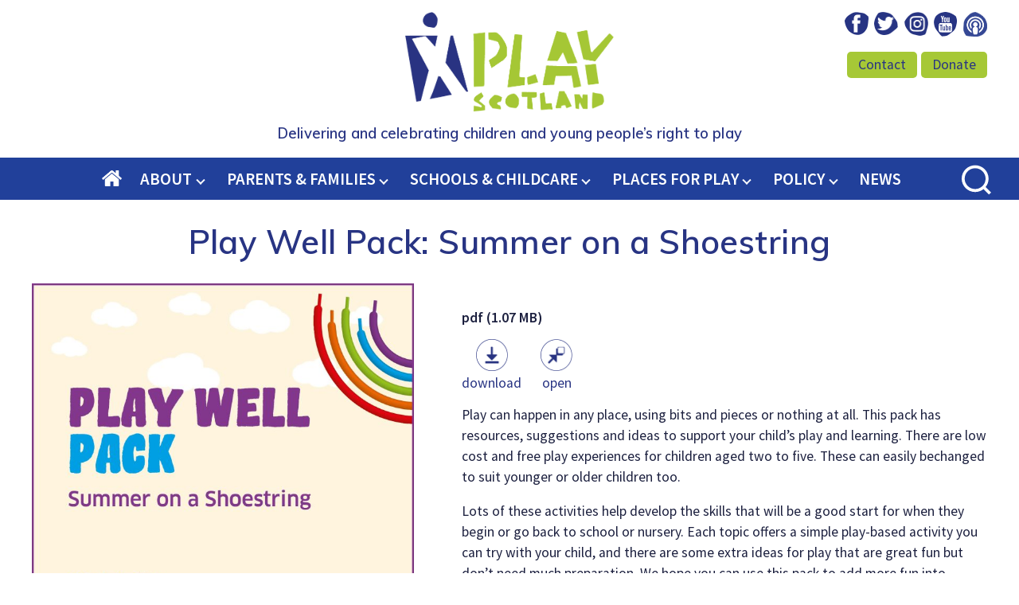

--- FILE ---
content_type: text/html; charset=UTF-8
request_url: https://www.playscotland.org/resources/play-well-pack-summer-on-a-shoestring/
body_size: 31993
content:
<!DOCTYPE html>

<html class="no-js" lang="en-GB">

	<head>

		<meta charset="UTF-8">
		<meta name="viewport" content="width=device-width, initial-scale=1.0" >

		<link rel="profile" href="https://gmpg.org/xfn/11">
		<link href="https://fonts.googleapis.com/css?family=Muli:400,400i,500,600,600i,700|Source+Sans+Pro:400,400i,600,600i&display=swap" rel="stylesheet"> 
		<meta name='robots' content='index, follow, max-image-preview:large, max-snippet:-1, max-video-preview:-1' />
	<style>img:is([sizes="auto" i], [sizes^="auto," i]) { contain-intrinsic-size: 3000px 1500px }</style>
	
	<!-- This site is optimized with the Yoast SEO plugin v24.6 - https://yoast.com/wordpress/plugins/seo/ -->
	<title>Play Well Pack: Summer on a Shoestring - Play Scotland</title>
	<link rel="canonical" href="https://www.playscotland.org/resources/play-well-pack-summer-on-a-shoestring/" />
	<meta property="og:locale" content="en_GB" />
	<meta property="og:type" content="article" />
	<meta property="og:title" content="Play Well Pack: Summer on a Shoestring - Play Scotland" />
	<meta property="og:description" content="Play can happen in any place, using bits and pieces or nothing at..." />
	<meta property="og:url" content="https://www.playscotland.org/resources/play-well-pack-summer-on-a-shoestring/" />
	<meta property="og:site_name" content="Play Scotland" />
	<meta property="article:publisher" content="https://www.facebook.com/nationalplayscotland/" />
	<meta property="article:modified_time" content="2023-08-16T17:20:27+00:00" />
	<meta property="og:image" content="https://www.playscotland.org/wp-content/uploads/Play-Well-Pack-summer-on-a-shoestring-cover.jpg" />
	<meta property="og:image:width" content="1240" />
	<meta property="og:image:height" content="1754" />
	<meta property="og:image:type" content="image/jpeg" />
	<meta name="twitter:card" content="summary_large_image" />
	<meta name="twitter:site" content="@Playscotland" />
	<meta name="twitter:label1" content="Estimated reading time" />
	<meta name="twitter:data1" content="1 minute" />
	<script type="application/ld+json" class="yoast-schema-graph">{"@context":"https://schema.org","@graph":[{"@type":"WebPage","@id":"https://www.playscotland.org/resources/play-well-pack-summer-on-a-shoestring/","url":"https://www.playscotland.org/resources/play-well-pack-summer-on-a-shoestring/","name":"Play Well Pack: Summer on a Shoestring - Play Scotland","isPartOf":{"@id":"https://www.playscotland.org/#website"},"primaryImageOfPage":{"@id":"https://www.playscotland.org/resources/play-well-pack-summer-on-a-shoestring/#primaryimage"},"image":{"@id":"https://www.playscotland.org/resources/play-well-pack-summer-on-a-shoestring/#primaryimage"},"thumbnailUrl":"https://www.playscotland.org/wp-content/uploads/Play-Well-Pack-summer-on-a-shoestring-cover.jpg","datePublished":"2023-07-27T10:31:35+00:00","dateModified":"2023-08-16T17:20:27+00:00","breadcrumb":{"@id":"https://www.playscotland.org/resources/play-well-pack-summer-on-a-shoestring/#breadcrumb"},"inLanguage":"en-GB","potentialAction":[{"@type":"ReadAction","target":["https://www.playscotland.org/resources/play-well-pack-summer-on-a-shoestring/"]}]},{"@type":"ImageObject","inLanguage":"en-GB","@id":"https://www.playscotland.org/resources/play-well-pack-summer-on-a-shoestring/#primaryimage","url":"https://www.playscotland.org/wp-content/uploads/Play-Well-Pack-summer-on-a-shoestring-cover.jpg","contentUrl":"https://www.playscotland.org/wp-content/uploads/Play-Well-Pack-summer-on-a-shoestring-cover.jpg","width":1240,"height":1754},{"@type":"BreadcrumbList","@id":"https://www.playscotland.org/resources/play-well-pack-summer-on-a-shoestring/#breadcrumb","itemListElement":[{"@type":"ListItem","position":1,"name":"Home","item":"https://www.playscotland.org/"},{"@type":"ListItem","position":2,"name":"Play Scotland Resources","item":"https://www.playscotland.org/resources/"},{"@type":"ListItem","position":3,"name":"Play Well Pack: Summer on a Shoestring"}]},{"@type":"WebSite","@id":"https://www.playscotland.org/#website","url":"https://www.playscotland.org/","name":"Play Scotland","description":"Delivering and celebrating children and young people’s right to play","publisher":{"@id":"https://www.playscotland.org/#organization"},"potentialAction":[{"@type":"SearchAction","target":{"@type":"EntryPoint","urlTemplate":"https://www.playscotland.org/?s={search_term_string}"},"query-input":{"@type":"PropertyValueSpecification","valueRequired":true,"valueName":"search_term_string"}}],"inLanguage":"en-GB"},{"@type":"Organization","@id":"https://www.playscotland.org/#organization","name":"Play Scotland","url":"https://www.playscotland.org/","logo":{"@type":"ImageObject","inLanguage":"en-GB","@id":"https://www.playscotland.org/#/schema/logo/image/","url":"https://www.playscotland.org/wp-content/uploads/play-scotland.png","contentUrl":"https://www.playscotland.org/wp-content/uploads/play-scotland.png","width":631,"height":301,"caption":"Play Scotland"},"image":{"@id":"https://www.playscotland.org/#/schema/logo/image/"},"sameAs":["https://www.facebook.com/nationalplayscotland/","https://x.com/Playscotland","https://www.instagram.com/playscotland/","https://www.youtube.com/channel/UCR57f5W4E9be7qrcoc-c_1A","https://www.spreaker.com/show/the-play-well-podcast"]}]}</script>
	<!-- / Yoast SEO plugin. -->


<link rel='dns-prefetch' href='//static.addtoany.com' />
<link rel="alternate" type="application/rss+xml" title="Play Scotland &raquo; Feed" href="https://www.playscotland.org/feed/" />
<link rel="alternate" type="application/rss+xml" title="Play Scotland &raquo; Comments Feed" href="https://www.playscotland.org/comments/feed/" />
		<!-- This site uses the Google Analytics by ExactMetrics plugin v8.3.1 - Using Analytics tracking - https://www.exactmetrics.com/ -->
							<script src="//www.googletagmanager.com/gtag/js?id=G-JYWZYCMBGE"  data-cfasync="false" data-wpfc-render="false" async></script>
			<script data-cfasync="false" data-wpfc-render="false">
				var em_version = '8.3.1';
				var em_track_user = true;
				var em_no_track_reason = '';
								var ExactMetricsDefaultLocations = {"page_location":"https:\/\/www.playscotland.org\/resources\/play-well-pack-summer-on-a-shoestring\/"};
				if ( typeof ExactMetricsPrivacyGuardFilter === 'function' ) {
					var ExactMetricsLocations = (typeof ExactMetricsExcludeQuery === 'object') ? ExactMetricsPrivacyGuardFilter( ExactMetricsExcludeQuery ) : ExactMetricsPrivacyGuardFilter( ExactMetricsDefaultLocations );
				} else {
					var ExactMetricsLocations = (typeof ExactMetricsExcludeQuery === 'object') ? ExactMetricsExcludeQuery : ExactMetricsDefaultLocations;
				}

								var disableStrs = [
										'ga-disable-G-JYWZYCMBGE',
									];

				/* Function to detect opted out users */
				function __gtagTrackerIsOptedOut() {
					for (var index = 0; index < disableStrs.length; index++) {
						if (document.cookie.indexOf(disableStrs[index] + '=true') > -1) {
							return true;
						}
					}

					return false;
				}

				/* Disable tracking if the opt-out cookie exists. */
				if (__gtagTrackerIsOptedOut()) {
					for (var index = 0; index < disableStrs.length; index++) {
						window[disableStrs[index]] = true;
					}
				}

				/* Opt-out function */
				function __gtagTrackerOptout() {
					for (var index = 0; index < disableStrs.length; index++) {
						document.cookie = disableStrs[index] + '=true; expires=Thu, 31 Dec 2099 23:59:59 UTC; path=/';
						window[disableStrs[index]] = true;
					}
				}

				if ('undefined' === typeof gaOptout) {
					function gaOptout() {
						__gtagTrackerOptout();
					}
				}
								window.dataLayer = window.dataLayer || [];

				window.ExactMetricsDualTracker = {
					helpers: {},
					trackers: {},
				};
				if (em_track_user) {
					function __gtagDataLayer() {
						dataLayer.push(arguments);
					}

					function __gtagTracker(type, name, parameters) {
						if (!parameters) {
							parameters = {};
						}

						if (parameters.send_to) {
							__gtagDataLayer.apply(null, arguments);
							return;
						}

						if (type === 'event') {
														parameters.send_to = exactmetrics_frontend.v4_id;
							var hookName = name;
							if (typeof parameters['event_category'] !== 'undefined') {
								hookName = parameters['event_category'] + ':' + name;
							}

							if (typeof ExactMetricsDualTracker.trackers[hookName] !== 'undefined') {
								ExactMetricsDualTracker.trackers[hookName](parameters);
							} else {
								__gtagDataLayer('event', name, parameters);
							}
							
						} else {
							__gtagDataLayer.apply(null, arguments);
						}
					}

					__gtagTracker('js', new Date());
					__gtagTracker('set', {
						'developer_id.dNDMyYj': true,
											});
					if ( ExactMetricsLocations.page_location ) {
						__gtagTracker('set', ExactMetricsLocations);
					}
										__gtagTracker('config', 'G-JYWZYCMBGE', {"allow_anchor":"true","forceSSL":"true","anonymize_ip":"true","link_attribution":"true","page_path":location.pathname + location.search + location.hash} );
															window.gtag = __gtagTracker;										(function () {
						/* https://developers.google.com/analytics/devguides/collection/analyticsjs/ */
						/* ga and __gaTracker compatibility shim. */
						var noopfn = function () {
							return null;
						};
						var newtracker = function () {
							return new Tracker();
						};
						var Tracker = function () {
							return null;
						};
						var p = Tracker.prototype;
						p.get = noopfn;
						p.set = noopfn;
						p.send = function () {
							var args = Array.prototype.slice.call(arguments);
							args.unshift('send');
							__gaTracker.apply(null, args);
						};
						var __gaTracker = function () {
							var len = arguments.length;
							if (len === 0) {
								return;
							}
							var f = arguments[len - 1];
							if (typeof f !== 'object' || f === null || typeof f.hitCallback !== 'function') {
								if ('send' === arguments[0]) {
									var hitConverted, hitObject = false, action;
									if ('event' === arguments[1]) {
										if ('undefined' !== typeof arguments[3]) {
											hitObject = {
												'eventAction': arguments[3],
												'eventCategory': arguments[2],
												'eventLabel': arguments[4],
												'value': arguments[5] ? arguments[5] : 1,
											}
										}
									}
									if ('pageview' === arguments[1]) {
										if ('undefined' !== typeof arguments[2]) {
											hitObject = {
												'eventAction': 'page_view',
												'page_path': arguments[2],
											}
										}
									}
									if (typeof arguments[2] === 'object') {
										hitObject = arguments[2];
									}
									if (typeof arguments[5] === 'object') {
										Object.assign(hitObject, arguments[5]);
									}
									if ('undefined' !== typeof arguments[1].hitType) {
										hitObject = arguments[1];
										if ('pageview' === hitObject.hitType) {
											hitObject.eventAction = 'page_view';
										}
									}
									if (hitObject) {
										action = 'timing' === arguments[1].hitType ? 'timing_complete' : hitObject.eventAction;
										hitConverted = mapArgs(hitObject);
										__gtagTracker('event', action, hitConverted);
									}
								}
								return;
							}

							function mapArgs(args) {
								var arg, hit = {};
								var gaMap = {
									'eventCategory': 'event_category',
									'eventAction': 'event_action',
									'eventLabel': 'event_label',
									'eventValue': 'event_value',
									'nonInteraction': 'non_interaction',
									'timingCategory': 'event_category',
									'timingVar': 'name',
									'timingValue': 'value',
									'timingLabel': 'event_label',
									'page': 'page_path',
									'location': 'page_location',
									'title': 'page_title',
									'referrer' : 'page_referrer',
								};
								for (arg in args) {
																		if (!(!args.hasOwnProperty(arg) || !gaMap.hasOwnProperty(arg))) {
										hit[gaMap[arg]] = args[arg];
									} else {
										hit[arg] = args[arg];
									}
								}
								return hit;
							}

							try {
								f.hitCallback();
							} catch (ex) {
							}
						};
						__gaTracker.create = newtracker;
						__gaTracker.getByName = newtracker;
						__gaTracker.getAll = function () {
							return [];
						};
						__gaTracker.remove = noopfn;
						__gaTracker.loaded = true;
						window['__gaTracker'] = __gaTracker;
					})();
									} else {
										console.log("");
					(function () {
						function __gtagTracker() {
							return null;
						}

						window['__gtagTracker'] = __gtagTracker;
						window['gtag'] = __gtagTracker;
					})();
									}
			</script>
				<!-- / Google Analytics by ExactMetrics -->
		<script>
window._wpemojiSettings = {"baseUrl":"https:\/\/s.w.org\/images\/core\/emoji\/15.0.3\/72x72\/","ext":".png","svgUrl":"https:\/\/s.w.org\/images\/core\/emoji\/15.0.3\/svg\/","svgExt":".svg","source":{"concatemoji":"https:\/\/www.playscotland.org\/wp-includes\/js\/wp-emoji-release.min.js?ver=6.7.2"}};
/*! This file is auto-generated */
!function(i,n){var o,s,e;function c(e){try{var t={supportTests:e,timestamp:(new Date).valueOf()};sessionStorage.setItem(o,JSON.stringify(t))}catch(e){}}function p(e,t,n){e.clearRect(0,0,e.canvas.width,e.canvas.height),e.fillText(t,0,0);var t=new Uint32Array(e.getImageData(0,0,e.canvas.width,e.canvas.height).data),r=(e.clearRect(0,0,e.canvas.width,e.canvas.height),e.fillText(n,0,0),new Uint32Array(e.getImageData(0,0,e.canvas.width,e.canvas.height).data));return t.every(function(e,t){return e===r[t]})}function u(e,t,n){switch(t){case"flag":return n(e,"\ud83c\udff3\ufe0f\u200d\u26a7\ufe0f","\ud83c\udff3\ufe0f\u200b\u26a7\ufe0f")?!1:!n(e,"\ud83c\uddfa\ud83c\uddf3","\ud83c\uddfa\u200b\ud83c\uddf3")&&!n(e,"\ud83c\udff4\udb40\udc67\udb40\udc62\udb40\udc65\udb40\udc6e\udb40\udc67\udb40\udc7f","\ud83c\udff4\u200b\udb40\udc67\u200b\udb40\udc62\u200b\udb40\udc65\u200b\udb40\udc6e\u200b\udb40\udc67\u200b\udb40\udc7f");case"emoji":return!n(e,"\ud83d\udc26\u200d\u2b1b","\ud83d\udc26\u200b\u2b1b")}return!1}function f(e,t,n){var r="undefined"!=typeof WorkerGlobalScope&&self instanceof WorkerGlobalScope?new OffscreenCanvas(300,150):i.createElement("canvas"),a=r.getContext("2d",{willReadFrequently:!0}),o=(a.textBaseline="top",a.font="600 32px Arial",{});return e.forEach(function(e){o[e]=t(a,e,n)}),o}function t(e){var t=i.createElement("script");t.src=e,t.defer=!0,i.head.appendChild(t)}"undefined"!=typeof Promise&&(o="wpEmojiSettingsSupports",s=["flag","emoji"],n.supports={everything:!0,everythingExceptFlag:!0},e=new Promise(function(e){i.addEventListener("DOMContentLoaded",e,{once:!0})}),new Promise(function(t){var n=function(){try{var e=JSON.parse(sessionStorage.getItem(o));if("object"==typeof e&&"number"==typeof e.timestamp&&(new Date).valueOf()<e.timestamp+604800&&"object"==typeof e.supportTests)return e.supportTests}catch(e){}return null}();if(!n){if("undefined"!=typeof Worker&&"undefined"!=typeof OffscreenCanvas&&"undefined"!=typeof URL&&URL.createObjectURL&&"undefined"!=typeof Blob)try{var e="postMessage("+f.toString()+"("+[JSON.stringify(s),u.toString(),p.toString()].join(",")+"));",r=new Blob([e],{type:"text/javascript"}),a=new Worker(URL.createObjectURL(r),{name:"wpTestEmojiSupports"});return void(a.onmessage=function(e){c(n=e.data),a.terminate(),t(n)})}catch(e){}c(n=f(s,u,p))}t(n)}).then(function(e){for(var t in e)n.supports[t]=e[t],n.supports.everything=n.supports.everything&&n.supports[t],"flag"!==t&&(n.supports.everythingExceptFlag=n.supports.everythingExceptFlag&&n.supports[t]);n.supports.everythingExceptFlag=n.supports.everythingExceptFlag&&!n.supports.flag,n.DOMReady=!1,n.readyCallback=function(){n.DOMReady=!0}}).then(function(){return e}).then(function(){var e;n.supports.everything||(n.readyCallback(),(e=n.source||{}).concatemoji?t(e.concatemoji):e.wpemoji&&e.twemoji&&(t(e.twemoji),t(e.wpemoji)))}))}((window,document),window._wpemojiSettings);
</script>
<style id='wp-emoji-styles-inline-css'>

	img.wp-smiley, img.emoji {
		display: inline !important;
		border: none !important;
		box-shadow: none !important;
		height: 1em !important;
		width: 1em !important;
		margin: 0 0.07em !important;
		vertical-align: -0.1em !important;
		background: none !important;
		padding: 0 !important;
	}
</style>
<link rel='stylesheet' id='wp-block-library-css' href='https://www.playscotland.org/wp-includes/css/dist/block-library/style.min.css?ver=6.7.2' media='all' />
<link rel='stylesheet' id='bplugins-plyrio-css' href='https://www.playscotland.org/wp-content/plugins/html5-video-player/public/css/h5vp.css?ver=2.5.38' media='all' />
<link rel='stylesheet' id='html5-player-video-style-css' href='https://www.playscotland.org/wp-content/plugins/html5-video-player/dist/frontend.css?ver=2.5.38' media='all' />
<style id='classic-theme-styles-inline-css'>
/*! This file is auto-generated */
.wp-block-button__link{color:#fff;background-color:#32373c;border-radius:9999px;box-shadow:none;text-decoration:none;padding:calc(.667em + 2px) calc(1.333em + 2px);font-size:1.125em}.wp-block-file__button{background:#32373c;color:#fff;text-decoration:none}
</style>
<style id='global-styles-inline-css'>
:root{--wp--preset--aspect-ratio--square: 1;--wp--preset--aspect-ratio--4-3: 4/3;--wp--preset--aspect-ratio--3-4: 3/4;--wp--preset--aspect-ratio--3-2: 3/2;--wp--preset--aspect-ratio--2-3: 2/3;--wp--preset--aspect-ratio--16-9: 16/9;--wp--preset--aspect-ratio--9-16: 9/16;--wp--preset--color--black: #000000;--wp--preset--color--cyan-bluish-gray: #abb8c3;--wp--preset--color--white: #ffffff;--wp--preset--color--pale-pink: #f78da7;--wp--preset--color--vivid-red: #cf2e2e;--wp--preset--color--luminous-vivid-orange: #ff6900;--wp--preset--color--luminous-vivid-amber: #fcb900;--wp--preset--color--light-green-cyan: #7bdcb5;--wp--preset--color--vivid-green-cyan: #00d084;--wp--preset--color--pale-cyan-blue: #8ed1fc;--wp--preset--color--vivid-cyan-blue: #0693e3;--wp--preset--color--vivid-purple: #9b51e0;--wp--preset--color--accent: #cd2653;--wp--preset--color--primary: #000000;--wp--preset--color--secondary: #6d6d6d;--wp--preset--color--subtle-background: #dcd7ca;--wp--preset--color--background: #f5efe0;--wp--preset--gradient--vivid-cyan-blue-to-vivid-purple: linear-gradient(135deg,rgba(6,147,227,1) 0%,rgb(155,81,224) 100%);--wp--preset--gradient--light-green-cyan-to-vivid-green-cyan: linear-gradient(135deg,rgb(122,220,180) 0%,rgb(0,208,130) 100%);--wp--preset--gradient--luminous-vivid-amber-to-luminous-vivid-orange: linear-gradient(135deg,rgba(252,185,0,1) 0%,rgba(255,105,0,1) 100%);--wp--preset--gradient--luminous-vivid-orange-to-vivid-red: linear-gradient(135deg,rgba(255,105,0,1) 0%,rgb(207,46,46) 100%);--wp--preset--gradient--very-light-gray-to-cyan-bluish-gray: linear-gradient(135deg,rgb(238,238,238) 0%,rgb(169,184,195) 100%);--wp--preset--gradient--cool-to-warm-spectrum: linear-gradient(135deg,rgb(74,234,220) 0%,rgb(151,120,209) 20%,rgb(207,42,186) 40%,rgb(238,44,130) 60%,rgb(251,105,98) 80%,rgb(254,248,76) 100%);--wp--preset--gradient--blush-light-purple: linear-gradient(135deg,rgb(255,206,236) 0%,rgb(152,150,240) 100%);--wp--preset--gradient--blush-bordeaux: linear-gradient(135deg,rgb(254,205,165) 0%,rgb(254,45,45) 50%,rgb(107,0,62) 100%);--wp--preset--gradient--luminous-dusk: linear-gradient(135deg,rgb(255,203,112) 0%,rgb(199,81,192) 50%,rgb(65,88,208) 100%);--wp--preset--gradient--pale-ocean: linear-gradient(135deg,rgb(255,245,203) 0%,rgb(182,227,212) 50%,rgb(51,167,181) 100%);--wp--preset--gradient--electric-grass: linear-gradient(135deg,rgb(202,248,128) 0%,rgb(113,206,126) 100%);--wp--preset--gradient--midnight: linear-gradient(135deg,rgb(2,3,129) 0%,rgb(40,116,252) 100%);--wp--preset--font-size--small: 18px;--wp--preset--font-size--medium: 20px;--wp--preset--font-size--large: 26.25px;--wp--preset--font-size--x-large: 42px;--wp--preset--font-size--normal: 21px;--wp--preset--font-size--larger: 32px;--wp--preset--spacing--20: 0.44rem;--wp--preset--spacing--30: 0.67rem;--wp--preset--spacing--40: 1rem;--wp--preset--spacing--50: 1.5rem;--wp--preset--spacing--60: 2.25rem;--wp--preset--spacing--70: 3.38rem;--wp--preset--spacing--80: 5.06rem;--wp--preset--shadow--natural: 6px 6px 9px rgba(0, 0, 0, 0.2);--wp--preset--shadow--deep: 12px 12px 50px rgba(0, 0, 0, 0.4);--wp--preset--shadow--sharp: 6px 6px 0px rgba(0, 0, 0, 0.2);--wp--preset--shadow--outlined: 6px 6px 0px -3px rgba(255, 255, 255, 1), 6px 6px rgba(0, 0, 0, 1);--wp--preset--shadow--crisp: 6px 6px 0px rgba(0, 0, 0, 1);}:where(.is-layout-flex){gap: 0.5em;}:where(.is-layout-grid){gap: 0.5em;}body .is-layout-flex{display: flex;}.is-layout-flex{flex-wrap: wrap;align-items: center;}.is-layout-flex > :is(*, div){margin: 0;}body .is-layout-grid{display: grid;}.is-layout-grid > :is(*, div){margin: 0;}:where(.wp-block-columns.is-layout-flex){gap: 2em;}:where(.wp-block-columns.is-layout-grid){gap: 2em;}:where(.wp-block-post-template.is-layout-flex){gap: 1.25em;}:where(.wp-block-post-template.is-layout-grid){gap: 1.25em;}.has-black-color{color: var(--wp--preset--color--black) !important;}.has-cyan-bluish-gray-color{color: var(--wp--preset--color--cyan-bluish-gray) !important;}.has-white-color{color: var(--wp--preset--color--white) !important;}.has-pale-pink-color{color: var(--wp--preset--color--pale-pink) !important;}.has-vivid-red-color{color: var(--wp--preset--color--vivid-red) !important;}.has-luminous-vivid-orange-color{color: var(--wp--preset--color--luminous-vivid-orange) !important;}.has-luminous-vivid-amber-color{color: var(--wp--preset--color--luminous-vivid-amber) !important;}.has-light-green-cyan-color{color: var(--wp--preset--color--light-green-cyan) !important;}.has-vivid-green-cyan-color{color: var(--wp--preset--color--vivid-green-cyan) !important;}.has-pale-cyan-blue-color{color: var(--wp--preset--color--pale-cyan-blue) !important;}.has-vivid-cyan-blue-color{color: var(--wp--preset--color--vivid-cyan-blue) !important;}.has-vivid-purple-color{color: var(--wp--preset--color--vivid-purple) !important;}.has-black-background-color{background-color: var(--wp--preset--color--black) !important;}.has-cyan-bluish-gray-background-color{background-color: var(--wp--preset--color--cyan-bluish-gray) !important;}.has-white-background-color{background-color: var(--wp--preset--color--white) !important;}.has-pale-pink-background-color{background-color: var(--wp--preset--color--pale-pink) !important;}.has-vivid-red-background-color{background-color: var(--wp--preset--color--vivid-red) !important;}.has-luminous-vivid-orange-background-color{background-color: var(--wp--preset--color--luminous-vivid-orange) !important;}.has-luminous-vivid-amber-background-color{background-color: var(--wp--preset--color--luminous-vivid-amber) !important;}.has-light-green-cyan-background-color{background-color: var(--wp--preset--color--light-green-cyan) !important;}.has-vivid-green-cyan-background-color{background-color: var(--wp--preset--color--vivid-green-cyan) !important;}.has-pale-cyan-blue-background-color{background-color: var(--wp--preset--color--pale-cyan-blue) !important;}.has-vivid-cyan-blue-background-color{background-color: var(--wp--preset--color--vivid-cyan-blue) !important;}.has-vivid-purple-background-color{background-color: var(--wp--preset--color--vivid-purple) !important;}.has-black-border-color{border-color: var(--wp--preset--color--black) !important;}.has-cyan-bluish-gray-border-color{border-color: var(--wp--preset--color--cyan-bluish-gray) !important;}.has-white-border-color{border-color: var(--wp--preset--color--white) !important;}.has-pale-pink-border-color{border-color: var(--wp--preset--color--pale-pink) !important;}.has-vivid-red-border-color{border-color: var(--wp--preset--color--vivid-red) !important;}.has-luminous-vivid-orange-border-color{border-color: var(--wp--preset--color--luminous-vivid-orange) !important;}.has-luminous-vivid-amber-border-color{border-color: var(--wp--preset--color--luminous-vivid-amber) !important;}.has-light-green-cyan-border-color{border-color: var(--wp--preset--color--light-green-cyan) !important;}.has-vivid-green-cyan-border-color{border-color: var(--wp--preset--color--vivid-green-cyan) !important;}.has-pale-cyan-blue-border-color{border-color: var(--wp--preset--color--pale-cyan-blue) !important;}.has-vivid-cyan-blue-border-color{border-color: var(--wp--preset--color--vivid-cyan-blue) !important;}.has-vivid-purple-border-color{border-color: var(--wp--preset--color--vivid-purple) !important;}.has-vivid-cyan-blue-to-vivid-purple-gradient-background{background: var(--wp--preset--gradient--vivid-cyan-blue-to-vivid-purple) !important;}.has-light-green-cyan-to-vivid-green-cyan-gradient-background{background: var(--wp--preset--gradient--light-green-cyan-to-vivid-green-cyan) !important;}.has-luminous-vivid-amber-to-luminous-vivid-orange-gradient-background{background: var(--wp--preset--gradient--luminous-vivid-amber-to-luminous-vivid-orange) !important;}.has-luminous-vivid-orange-to-vivid-red-gradient-background{background: var(--wp--preset--gradient--luminous-vivid-orange-to-vivid-red) !important;}.has-very-light-gray-to-cyan-bluish-gray-gradient-background{background: var(--wp--preset--gradient--very-light-gray-to-cyan-bluish-gray) !important;}.has-cool-to-warm-spectrum-gradient-background{background: var(--wp--preset--gradient--cool-to-warm-spectrum) !important;}.has-blush-light-purple-gradient-background{background: var(--wp--preset--gradient--blush-light-purple) !important;}.has-blush-bordeaux-gradient-background{background: var(--wp--preset--gradient--blush-bordeaux) !important;}.has-luminous-dusk-gradient-background{background: var(--wp--preset--gradient--luminous-dusk) !important;}.has-pale-ocean-gradient-background{background: var(--wp--preset--gradient--pale-ocean) !important;}.has-electric-grass-gradient-background{background: var(--wp--preset--gradient--electric-grass) !important;}.has-midnight-gradient-background{background: var(--wp--preset--gradient--midnight) !important;}.has-small-font-size{font-size: var(--wp--preset--font-size--small) !important;}.has-medium-font-size{font-size: var(--wp--preset--font-size--medium) !important;}.has-large-font-size{font-size: var(--wp--preset--font-size--large) !important;}.has-x-large-font-size{font-size: var(--wp--preset--font-size--x-large) !important;}
:where(.wp-block-post-template.is-layout-flex){gap: 1.25em;}:where(.wp-block-post-template.is-layout-grid){gap: 1.25em;}
:where(.wp-block-columns.is-layout-flex){gap: 2em;}:where(.wp-block-columns.is-layout-grid){gap: 2em;}
:root :where(.wp-block-pullquote){font-size: 1.5em;line-height: 1.6;}
</style>
<link rel='stylesheet' id='ccchildpagescss-css' href='https://www.playscotland.org/wp-content/plugins/cc-child-pages/includes/css/styles.css?ver=1.43' media='all' />
<!--[if lt IE 8]>
<link rel='stylesheet' id='ccchildpagesiecss-css' href='https://www.playscotland.org/wp-content/plugins/cc-child-pages/includes/css/styles.ie.css?ver=1.43' media='all' />
<![endif]-->
<link rel='stylesheet' id='ctf_styles-css' href='https://www.playscotland.org/wp-content/plugins/custom-twitter-feeds/css/ctf-styles.min.css?ver=2.2.5' media='all' />
<link rel='stylesheet' id='plsctlk-links-css' href='https://www.playscotland.org/wp-content/themes/twentytwenty-playscotland/links/frontend/style.css?ver=1.2.2' media='all' />
<link rel='stylesheet' id='plsctml-media-library-css' href='https://www.playscotland.org/wp-content/themes/twentytwenty-playscotland/resources/frontend/style.css?ver=1.2.4' media='all' />
<link rel='stylesheet' id='twentytwenty-style-css' href='https://www.playscotland.org/wp-content/themes/twentytwenty-playscotland/style.css?ver=1.0' media='all' />
<link rel='stylesheet' id='twentytwenty-fonts-css' href='https://www.playscotland.org/wp-content/themes/twentytwenty/assets/css/font-inter.css?ver=1.0' media='all' />
<link rel='stylesheet' id='twentytwenty-print-style-css' href='https://www.playscotland.org/wp-content/themes/twentytwenty-playscotland/print.css?ver=1.0' media='print' />
<link rel='stylesheet' id='slb_core-css' href='https://www.playscotland.org/wp-content/plugins/simple-lightbox/client/css/app.css?ver=2.9.3' media='all' />
<link rel='stylesheet' id='addtoany-css' href='https://www.playscotland.org/wp-content/plugins/add-to-any/addtoany.min.css?ver=1.16' media='all' />
<script src="https://www.playscotland.org/wp-content/plugins/google-analytics-dashboard-for-wp/assets/js/frontend-gtag.min.js?ver=8.3.1" id="exactmetrics-frontend-script-js" async data-wp-strategy="async"></script>
<script data-cfasync="false" data-wpfc-render="false" id='exactmetrics-frontend-script-js-extra'>var exactmetrics_frontend = {"js_events_tracking":"true","download_extensions":"doc,pdf,ppt,zip,xls,docx,pptx,xlsx","inbound_paths":"[{\"path\":\"\\\/go\\\/\",\"label\":\"affiliate\"},{\"path\":\"\\\/recommend\\\/\",\"label\":\"affiliate\"}]","home_url":"https:\/\/www.playscotland.org","hash_tracking":"true","v4_id":"G-JYWZYCMBGE"};</script>
<script id="addtoany-core-js-before">
window.a2a_config=window.a2a_config||{};a2a_config.callbacks=[];a2a_config.overlays=[];a2a_config.templates={};a2a_localize = {
	Share: "Share",
	Save: "Save",
	Subscribe: "Subscribe",
	Email: "Email",
	Bookmark: "Bookmark",
	ShowAll: "Show All",
	ShowLess: "Show less",
	FindServices: "Find service(s)",
	FindAnyServiceToAddTo: "Instantly find any service to add to",
	PoweredBy: "Powered by",
	ShareViaEmail: "Share via email",
	SubscribeViaEmail: "Subscribe via email",
	BookmarkInYourBrowser: "Bookmark in your browser",
	BookmarkInstructions: "Press Ctrl+D or \u2318+D to bookmark this page",
	AddToYourFavorites: "Add to your favourites",
	SendFromWebOrProgram: "Send from any email address or email program",
	EmailProgram: "Email program",
	More: "More&#8230;",
	ThanksForSharing: "Thanks for sharing!",
	ThanksForFollowing: "Thanks for following!"
};
</script>
<script defer src="https://static.addtoany.com/menu/page.js" id="addtoany-core-js"></script>
<script src="https://www.playscotland.org/wp-includes/js/jquery/jquery.min.js?ver=3.7.1" id="jquery-core-js"></script>
<script src="https://www.playscotland.org/wp-includes/js/jquery/jquery-migrate.min.js?ver=3.4.1" id="jquery-migrate-js"></script>
<script defer src="https://www.playscotland.org/wp-content/plugins/add-to-any/addtoany.min.js?ver=1.1" id="addtoany-jquery-js"></script>
<script src="https://www.playscotland.org/wp-content/themes/twentytwenty/assets/js/index.js?ver=1.0" id="twentytwenty-js-js" defer data-wp-strategy="defer"></script>
<link rel="https://api.w.org/" href="https://www.playscotland.org/wp-json/" /><link rel="alternate" title="JSON" type="application/json" href="https://www.playscotland.org/wp-json/wp/v2/playscotland_ml/23862" /><link rel="EditURI" type="application/rsd+xml" title="RSD" href="https://www.playscotland.org/xmlrpc.php?rsd" />
<meta name="generator" content="WordPress 6.7.2" />
<link rel='shortlink' href='https://www.playscotland.org/?p=23862' />
<link rel="alternate" title="oEmbed (JSON)" type="application/json+oembed" href="https://www.playscotland.org/wp-json/oembed/1.0/embed?url=https%3A%2F%2Fwww.playscotland.org%2Fresources%2Fplay-well-pack-summer-on-a-shoestring%2F" />
<link rel="alternate" title="oEmbed (XML)" type="text/xml+oembed" href="https://www.playscotland.org/wp-json/oembed/1.0/embed?url=https%3A%2F%2Fwww.playscotland.org%2Fresources%2Fplay-well-pack-summer-on-a-shoestring%2F&#038;format=xml" />
 <style> #h5vpQuickPlayer { width: 100%; max-width: 100%; margin: 0 auto; } </style> 	<script>document.documentElement.className = document.documentElement.className.replace( 'no-js', 'js' );</script>
			

<link rel="apple-touch-icon" sizes="180x180" href="/apple-touch-icon.png">
<link rel="icon" type="image/png" sizes="32x32" href="/favicon-32x32.png">
<link rel="icon" type="image/png" sizes="16x16" href="/favicon-16x16.png">
<link rel="manifest" href="/site.webmanifest">
<link rel="mask-icon" href="/safari-pinned-tab.svg" color="#283483">
<meta name="msapplication-TileColor" content="#a6c836">
<meta name="theme-color" content="#ffffff">

<!--  Bxslider links to the libraries  -->
<link rel="stylesheet" href="https://www.playscotland.org/wp-content/themes/twentytwenty-playscotland/assets/bxslider/src/css/jquery.bxslider.css">
<script src="https://ajax.googleapis.com/ajax/libs/jquery/3.1.1/jquery.min.js"></script>
<script src="https://www.playscotland.org/wp-content/themes/twentytwenty-playscotland/assets/bxslider/src/js/jquery.bxslider.js"></script>

	</head>

	<body class="playscotland_ml-template-default single single-playscotland_ml postid-23862 wp-custom-logo wp-embed-responsive singular enable-search-modal has-post-thumbnail has-single-pagination not-showing-comments show-avatars footer-top-visible">

		<a class="skip-link screen-reader-text" href="#site-content">Skip to the content</a>
		<header id="site-header" class="header-footer-group" role="banner">
            <div class="sh2">
              <div class="header-inner section-inner">
  <!-- Social Menu -->
                  <nav aria-label="Social links" class="social-links">
                      <ul>
                      <li class="fb">
                              <a href="https://www.facebook.com/nationalplayscotland/" target="_blank"><span class="screen-reader-text">Facebook</span></a></li>
                      <li class="twitter">
                              <a href="https://twitter.com/Playscotland" target="_blank"><span class="screen-reader-text">Twitter</span></a></li>
                      <li class="insta">
                              <a href="https://www.instagram.com/playscotland/" target="_blank"><span class="screen-reader-text">Instagram</span></a></li>
                      <li class="youtube">
                              <a href="https://www.youtube.com/channel/UCR57f5W4E9be7qrcoc-c_1A" target="_blank"><span class="screen-reader-text">Youtube</span></a></li>
                      <li class="podcast">
                              <a href="https://www.spreaker.com/show/the-play-well-podcast" target="_blank"><span class="screen-reader-text">Podcast</span></a></li>
                      </ul>
                  </nav>
  <!-- .Social Menu -->
                  <div class="header-titles-wrapper">
                                             <div class="site-logo faux-heading">
                              <a href="https://www.playscotland.org/" class="custom-logo-link" rel="home" aria-current="page">
                                  <img src="https://www.playscotland.org/wp-content/themes/twentytwenty-playscotland/images/play-scotland-green.png" class="custom-logo" alt="Play Scotland"  /></a>
                      </div>
                          <div class="site-description">Delivering and celebrating children and young people’s right to play</div><!-- .site-description -->                  </div><!-- .header-titles-wrapper -->
                  <div class="donatelink"><a href="https://www.playscotland.org/donate">Donate</a></div>
                  <div class="donatelink contact"><a href="https://www.playscotland.org/contact">Contact</a></div>
              </div><!-- .header-inner -->
              <button class="toggle nav-toggle mobile-nav-toggle" data-toggle-target=".menu-modal"  data-toggle-body-class="showing-menu-modal" aria-expanded="false" data-set-focus=".close-nav-toggle">
                  <span class="toggle-inner">
                      <span class="toggle-icon">
                          <img src="https://www.playscotland.org/wp-content/themes/twentytwenty-playscotland/images/icons/menu-icon.png" alt="open Menu" />
                      </span>
                      <!--<span class="toggle-text">Menu</span>-->
                  </span>
              </button><!-- .nav-toggle -->

                  <div class="header-navigation-wrapper">
                      <div class="section-inner">

                      
                              <nav class="primary-menu-wrapper" aria-label="Horizontal" role="navigation">

                                  <ul class="primary-menu reset-list-style">

                                  <li id="menu-item-23035" class="homelink menu-item menu-item-type-post_type menu-item-object-page menu-item-home menu-item-23035"><a href="https://www.playscotland.org/">Home</a></li>
<li id="menu-item-23037" class="menu-item menu-item-type-post_type menu-item-object-page menu-item-has-children menu-item-23037"><a href="https://www.playscotland.org/about/">About</a><span class="icon"></span>
<ul class="sub-menu">
	<li id="menu-item-23038" class="menu-item menu-item-type-post_type menu-item-object-page menu-item-has-children menu-item-23038"><a href="https://www.playscotland.org/about/what-we-do/">What We Do</a><span class="icon"></span>
	<ul class="sub-menu">
		<li id="menu-item-25364" class="menu-item menu-item-type-post_type menu-item-object-page menu-item-25364"><a href="https://www.playscotland.org/about/what-we-do/archive-past-projects/">Past Projects</a></li>
	</ul>
</li>
	<li id="menu-item-23077" class="menu-item menu-item-type-post_type menu-item-object-page menu-item-has-children menu-item-23077"><a href="https://www.playscotland.org/about/what-is-play/">What is Play</a><span class="icon"></span>
	<ul class="sub-menu">
		<li id="menu-item-23078" class="menu-item menu-item-type-post_type menu-item-object-page menu-item-23078"><a href="https://www.playscotland.org/about/what-is-play/play-types/">Play Types</a></li>
	</ul>
</li>
	<li id="menu-item-23079" class="menu-item menu-item-type-post_type menu-item-object-page menu-item-23079"><a href="https://www.playscotland.org/about/the-power-of-play/">The Power of Play</a></li>
	<li id="menu-item-23080" class="menu-item menu-item-type-post_type menu-item-object-page menu-item-has-children menu-item-23080"><a href="https://www.playscotland.org/resources/">Resources</a><span class="icon"></span>
	<ul class="sub-menu">
		<li id="menu-item-23985" class="menu-item menu-item-type-taxonomy menu-item-object-playscotland_ml_categories menu-item-23985"><a href="https://www.playscotland.org/resource-category/climate-environment/">Climate &amp; Environment</a></li>
		<li id="menu-item-23982" class="menu-item menu-item-type-taxonomy menu-item-object-playscotland_ml_categories menu-item-23982"><a href="https://www.playscotland.org/resource-category/education-learning/">Education &amp; Learning</a></li>
		<li id="menu-item-23980" class="menu-item menu-item-type-taxonomy menu-item-object-playscotland_ml_categories menu-item-23980"><a href="https://www.playscotland.org/resource-category/health-wellbeing/">Health &amp; Wellbeing</a></li>
		<li id="menu-item-23983" class="menu-item menu-item-type-taxonomy menu-item-object-playscotland_ml_categories menu-item-23983"><a href="https://www.playscotland.org/resource-category/inclusion-rights/">Inclusion &amp; Rights</a></li>
		<li id="menu-item-23979" class="menu-item menu-item-type-taxonomy menu-item-object-playscotland_ml_categories current-playscotland_ml-ancestor current-menu-parent current-playscotland_ml-parent menu-item-23979"><a href="https://www.playscotland.org/resource-category/play-activities/">Play Activities</a></li>
		<li id="menu-item-23984" class="menu-item menu-item-type-taxonomy menu-item-object-playscotland_ml_categories menu-item-23984"><a href="https://www.playscotland.org/resource-category/play-strategy/">Play Strategy</a></li>
		<li id="menu-item-23978" class="menu-item menu-item-type-taxonomy menu-item-object-playscotland_ml_categories menu-item-23978"><a href="https://www.playscotland.org/resource-category/playwork/">Playwork &amp; the Play Sector</a></li>
		<li id="menu-item-23981" class="menu-item menu-item-type-taxonomy menu-item-object-playscotland_ml_categories menu-item-23981"><a href="https://www.playscotland.org/resource-category/space-place-planning/">Space, Place &amp; Planning</a></li>
	</ul>
</li>
	<li id="menu-item-23032" class="menu-item menu-item-type-post_type menu-item-object-page menu-item-23032"><a href="https://www.playscotland.org/about/board-directors/">Board &#038; Team</a></li>
	<li id="menu-item-23033" class="menu-item menu-item-type-post_type menu-item-object-page menu-item-23033"><a href="https://www.playscotland.org/about/play-scotland-values-and-policies/">Values &#038; Policy</a></li>
	<li id="menu-item-23052" class="menu-item menu-item-type-post_type menu-item-object-page menu-item-has-children menu-item-23052"><a href="https://www.playscotland.org/about/membership/">Membership</a><span class="icon"></span>
	<ul class="sub-menu">
		<li id="menu-item-23118" class="menu-item menu-item-type-post_type menu-item-object-page menu-item-23118"><a href="https://www.playscotland.org/about/membership/scotlands-play-charter/">Scotland’s Play Charter</a><span class="icon"></span></li>
	</ul>
</li>
	<li id="menu-item-23051" class="menu-item menu-item-type-post_type menu-item-object-page menu-item-23051"><a href="https://www.playscotland.org/about/donate/">Donate</a></li>
</ul>
</li>
<li id="menu-item-23050" class="menu-item menu-item-type-post_type menu-item-object-page menu-item-has-children menu-item-23050"><a href="https://www.playscotland.org/parents-families/">Parents &#038; Families</a><span class="icon"></span>
<ul class="sub-menu">
	<li id="menu-item-23067" class="menu-item menu-item-type-post_type menu-item-object-page menu-item-has-children menu-item-23067"><a href="https://www.playscotland.org/parents-families/play/">Play Ideas</a><span class="icon"></span>
	<ul class="sub-menu">
		<li id="menu-item-23110" class="menu-item menu-item-type-post_type menu-item-object-page menu-item-23110"><a href="https://www.playscotland.org/parents-families/play/play-well-pack-2/">The Play Well Packs</a></li>
		<li id="menu-item-23070" class="menu-item menu-item-type-post_type menu-item-object-page menu-item-23070"><a href="https://www.playscotland.org/parents-families/play/im-bored/">Boredom Busters</a></li>
		<li id="menu-item-23071" class="menu-item menu-item-type-post_type menu-item-object-page menu-item-23071"><a href="https://www.playscotland.org/parents-families/play/games-for-on-the-go/">Games on the Go</a></li>
		<li id="menu-item-23073" class="menu-item menu-item-type-post_type menu-item-object-page menu-item-23073"><a href="https://www.playscotland.org/parents-families/play/active-play/">Active Play</a></li>
		<li id="menu-item-23074" class="menu-item menu-item-type-post_type menu-item-object-page menu-item-23074"><a href="https://www.playscotland.org/parents-families/play/messy-play-2/">Messy &#038; Creative Play</a></li>
		<li id="menu-item-23295" class="menu-item menu-item-type-post_type menu-item-object-page menu-item-23295"><a href="https://www.playscotland.org/parents-families/play/water-play/">Water Play</a></li>
		<li id="menu-item-23075" class="menu-item menu-item-type-post_type menu-item-object-page menu-item-23075"><a href="https://www.playscotland.org/parents-families/play/playful-families-library/">Play Packs</a></li>
		<li id="menu-item-23072" class="menu-item menu-item-type-post_type menu-item-object-page menu-item-23072"><a href="https://www.playscotland.org/parents-families/play/101waystoplay-campaign/">#101waystoplay campaign</a></li>
	</ul>
</li>
	<li id="menu-item-23087" class="menu-item menu-item-type-post_type menu-item-object-page menu-item-23087"><a href="https://www.playscotland.org/parents-families/safety-tips/">Stay Safe</a></li>
</ul>
</li>
<li id="menu-item-25366" class="menu-item menu-item-type-post_type menu-item-object-page menu-item-has-children menu-item-25366"><a href="https://www.playscotland.org/schools-childcare/">Schools &#038; Childcare</a><span class="icon"></span>
<ul class="sub-menu">
	<li id="menu-item-23041" class="menu-item menu-item-type-post_type menu-item-object-page menu-item-has-children menu-item-23041"><a href="https://www.playscotland.org/schools-childcare/schools/">Schools</a><span class="icon"></span>
	<ul class="sub-menu">
		<li id="menu-item-23042" class="menu-item menu-item-type-post_type menu-item-object-page menu-item-23042"><a href="https://www.playscotland.org/schools-childcare/schools/play-types-toolkit-bringing-play-school-day/">Play Types Toolkit</a></li>
		<li id="menu-item-23053" class="menu-item menu-item-type-post_type menu-item-object-page menu-item-23053"><a href="https://www.playscotland.org/schools-childcare/schools/play-pedagogy/">Play Pedagogy</a></li>
		<li id="menu-item-25367" class="menu-item menu-item-type-post_type menu-item-object-page menu-item-25367"><a href="https://www.playscotland.org/schools-childcare/schools/play-pedagogy-award/">Play Pedagogy Award</a></li>
		<li id="menu-item-23101" class="menu-item menu-item-type-post_type menu-item-object-page menu-item-23101"><a href="https://www.playscotland.org/schools-childcare/schools/opal/">Outdoor Play and Learning – OPAL</a></li>
		<li id="menu-item-25741" class="menu-item menu-item-type-post_type menu-item-object-page menu-item-25741"><a href="https://www.playscotland.org/schools-childcare/schools/active-uniform-alliance-made-to-move/">Active Uniform Alliance: Made to Move</a></li>
	</ul>
</li>
	<li id="menu-item-23043" class="menu-item menu-item-type-post_type menu-item-object-page menu-item-23043"><a href="https://www.playscotland.org/schools-childcare/outdoor-play-and-learning/">Early Learning and Childcare</a></li>
	<li id="menu-item-23046" class="menu-item menu-item-type-post_type menu-item-object-page menu-item-has-children menu-item-23046"><a href="https://www.playscotland.org/schools-childcare/playwork-professionals/">Playwork</a><span class="icon"></span>
	<ul class="sub-menu">
		<li id="menu-item-23060" class="menu-item menu-item-type-post_type menu-item-object-page menu-item-23060"><a href="https://www.playscotland.org/schools-childcare/playwork-professionals/information-on-playwork/">The Playwork Principles</a></li>
	</ul>
</li>
	<li id="menu-item-23045" class="menu-item menu-item-type-post_type menu-item-object-page menu-item-23045"><a href="https://www.playscotland.org/schools-childcare/writing-a-play-policy/">Writing a Play Policy</a></li>
	<li id="menu-item-23091" class="menu-item menu-item-type-post_type menu-item-object-page menu-item-23091"><a href="https://www.playscotland.org/schools-childcare/managing-risk-play-provision/">Managing Risk</a></li>
	<li id="menu-item-23271" class="menu-item menu-item-type-post_type menu-item-object-page menu-item-23271"><a href="https://www.playscotland.org/schools-childcare/loose-parts-play/">Loose Parts Play</a></li>
	<li id="menu-item-23083" class="menu-item menu-item-type-post_type menu-item-object-page menu-item-23083"><a href="https://www.playscotland.org/schools-childcare/training/">Training &#038; Events</a></li>
	<li id="menu-item-23084" class="menu-item menu-item-type-post_type menu-item-object-page menu-item-23084"><a href="https://www.playscotland.org/schools-childcare/play-well-podcast/">The Play Well Podcast</a></li>
</ul>
</li>
<li id="menu-item-23048" class="menu-item menu-item-type-post_type menu-item-object-page menu-item-has-children menu-item-23048"><a href="https://www.playscotland.org/playful-communities/">Places for Play</a><span class="icon"></span>
<ul class="sub-menu">
	<li id="menu-item-23047" class="menu-item menu-item-type-post_type menu-item-object-page menu-item-23047"><a href="https://www.playscotland.org/playful-communities/communities/">Organising Community Play</a></li>
	<li id="menu-item-23278" class="menu-item menu-item-type-post_type menu-item-object-page menu-item-23278"><a href="https://www.playscotland.org/playful-communities/people-places-play/">People, Places and Play</a></li>
	<li id="menu-item-23107" class="menu-item menu-item-type-post_type menu-item-object-page menu-item-23107"><a href="https://www.playscotland.org/playful-communities/play-sufficiency-assessments/">Play Sufficiency Assessments</a></li>
	<li id="menu-item-23065" class="menu-item menu-item-type-post_type menu-item-object-page menu-item-23065"><a href="https://www.playscotland.org/playful-communities/inclusive-play-design-3/">Inclusive Play Design</a></li>
	<li id="menu-item-23090" class="menu-item menu-item-type-post_type menu-item-object-page menu-item-23090"><a href="https://www.playscotland.org/playful-communities/smoke-free-play-resources/">Smoke Free Play</a></li>
</ul>
</li>
<li id="menu-item-23112" class="menu-item menu-item-type-post_type menu-item-object-page menu-item-has-children menu-item-23112"><a href="https://www.playscotland.org/policy/">Policy</a><span class="icon"></span>
<ul class="sub-menu">
	<li id="menu-item-23114" class="menu-item menu-item-type-post_type menu-item-object-page menu-item-23114"><a href="https://www.playscotland.org/policy/play-strategy/">Scotland’s Play Strategy</a></li>
	<li id="menu-item-23261" class="menu-item menu-item-type-post_type menu-item-object-page menu-item-23261"><a href="https://www.playscotland.org/policy/uncrc/">The Right to Play</a></li>
	<li id="menu-item-23108" class="menu-item menu-item-type-post_type menu-item-object-page menu-item-23108"><a href="https://www.playscotland.org/policy/policy-scotland-supporting-play/">Policy Landscape</a></li>
	<li id="menu-item-24864" class="menu-item menu-item-type-post_type menu-item-object-page menu-item-24864"><a href="https://www.playscotland.org/policy/legal-duty-for-play-and-planning/">Legal Duty for Play Sufficiency in Planning</a></li>
	<li id="menu-item-25374" class="menu-item menu-item-type-post_type menu-item-object-page menu-item-25374"><a href="https://www.playscotland.org/policy/policy-groups/">Policy Groups</a></li>
</ul>
</li>
<li id="menu-item-23036" class="menu-item menu-item-type-post_type menu-item-object-page current_page_parent menu-item-23036"><a href="https://www.playscotland.org/news/">News</a></li>

                                  </ul>
                                  
                          <button class="toggle search-toggle mobile-search-toggle" data-toggle-target=".search-modal" data-toggle-body-class="showing-search-modal" data-set-focus=".search-modal .search-field" aria-expanded="false">
                              <span class="toggle-inner">
                                  <span class="toggle-icon">
                                      <svg class="svg-icon" aria-hidden="true" role="img" focusable="false" xmlns="http://www.w3.org/2000/svg" width="23" height="23" viewBox="0 0 23 23"><path d="M38.710696,48.0601792 L43,52.3494831 L41.3494831,54 L37.0601792,49.710696 C35.2632422,51.1481185 32.9839107,52.0076499 30.5038249,52.0076499 C24.7027226,52.0076499 20,47.3049272 20,41.5038249 C20,35.7027226 24.7027226,31 30.5038249,31 C36.3049272,31 41.0076499,35.7027226 41.0076499,41.5038249 C41.0076499,43.9839107 40.1481185,46.2632422 38.710696,48.0601792 Z M36.3875844,47.1716785 C37.8030221,45.7026647 38.6734666,43.7048964 38.6734666,41.5038249 C38.6734666,36.9918565 35.0157934,33.3341833 30.5038249,33.3341833 C25.9918565,33.3341833 22.3341833,36.9918565 22.3341833,41.5038249 C22.3341833,46.0157934 25.9918565,49.6734666 30.5038249,49.6734666 C32.7048964,49.6734666 34.7026647,48.8030221 36.1716785,47.3875844 C36.2023931,47.347638 36.2360451,47.3092237 36.2726343,47.2726343 C36.3092237,47.2360451 36.347638,47.2023931 36.3875844,47.1716785 Z" transform="translate(-20 -31)" /></svg>                                  </span>
                                  <span class="toggle-text">Search</span>
                              </span>
                          </button><!-- .search-toggle -->

                      
                              </nav><!-- .primary-menu-wrapper -->

                          
                          <div class="header-toggles hide-no-js">

                          
                              <div class="toggle-wrapper search-toggle-wrapper">

                                  <button class="toggle search-toggle desktop-search-toggle" data-toggle-target=".search-modal" data-toggle-body-class="showing-search-modal" data-set-focus=".search-modal .search-field" aria-expanded="false">
                                      <span class="toggle-inner">
                                          <svg class="svg-icon" aria-hidden="true" role="img" focusable="false" xmlns="http://www.w3.org/2000/svg" width="23" height="23" viewBox="0 0 23 23"><path d="M38.710696,48.0601792 L43,52.3494831 L41.3494831,54 L37.0601792,49.710696 C35.2632422,51.1481185 32.9839107,52.0076499 30.5038249,52.0076499 C24.7027226,52.0076499 20,47.3049272 20,41.5038249 C20,35.7027226 24.7027226,31 30.5038249,31 C36.3049272,31 41.0076499,35.7027226 41.0076499,41.5038249 C41.0076499,43.9839107 40.1481185,46.2632422 38.710696,48.0601792 Z M36.3875844,47.1716785 C37.8030221,45.7026647 38.6734666,43.7048964 38.6734666,41.5038249 C38.6734666,36.9918565 35.0157934,33.3341833 30.5038249,33.3341833 C25.9918565,33.3341833 22.3341833,36.9918565 22.3341833,41.5038249 C22.3341833,46.0157934 25.9918565,49.6734666 30.5038249,49.6734666 C32.7048964,49.6734666 34.7026647,48.8030221 36.1716785,47.3875844 C36.2023931,47.347638 36.2360451,47.3092237 36.2726343,47.2726343 C36.3092237,47.2360451 36.347638,47.2023931 36.3875844,47.1716785 Z" transform="translate(-20 -31)" /></svg>                                          <span class="toggle-text">Search</span>
                                      </span>
                                  </button><!-- .search-toggle -->

                              </div>

                              
                          </div><!-- .header-toggles -->
                                                </div>
                  </div><!-- .header-navigation-wrapper -->



              <div class="search-modal cover-modal header-footer-group" data-modal-target-string=".search-modal" role="dialog" aria-modal="true" aria-label="Search">

	<div class="search-modal-inner modal-inner">

		<div class="section-inner">

			<form role="search" aria-label="Search for:" method="get" class="search-form" action="https://www.playscotland.org/">
	<label for="search-form-1">
		<span class="screen-reader-text">
			Search for:		</span>
		<input type="search" id="search-form-1" class="search-field" placeholder="Search &hellip;" value="" name="s" />
	</label>
	<input type="submit" class="search-submit" value="Search" />
</form>

			<button class="toggle search-untoggle close-search-toggle fill-children-current-color" data-toggle-target=".search-modal" data-toggle-body-class="showing-search-modal" data-set-focus=".search-modal .search-field">
				<span class="screen-reader-text">
					Close search				</span>
				<svg class="svg-icon" aria-hidden="true" role="img" focusable="false" xmlns="http://www.w3.org/2000/svg" width="16" height="16" viewBox="0 0 16 16"><polygon fill="" fill-rule="evenodd" points="6.852 7.649 .399 1.195 1.445 .149 7.899 6.602 14.352 .149 15.399 1.195 8.945 7.649 15.399 14.102 14.352 15.149 7.899 8.695 1.445 15.149 .399 14.102" /></svg>			</button><!-- .search-toggle -->

		</div><!-- .section-inner -->

	</div><!-- .search-modal-inner -->

</div><!-- .menu-modal -->
            </div><!-- end .sh2 -->
		</header><!-- #site-header -->

		
<div class="menu-modal cover-modal header-footer-group" data-modal-target-string=".menu-modal">

	<div class="menu-modal-inner modal-inner">

		<div class="menu-wrapper section-inner">

			<div class="menu-top">

				<button class="toggle close-nav-toggle fill-children-current-color" data-toggle-target=".menu-modal" data-toggle-body-class="showing-menu-modal" data-set-focus=".menu-modal">
					<span class="toggle-text">Close Menu</span>
					<svg class="svg-icon" aria-hidden="true" role="img" focusable="false" xmlns="http://www.w3.org/2000/svg" width="16" height="16" viewBox="0 0 16 16"><polygon fill="" fill-rule="evenodd" points="6.852 7.649 .399 1.195 1.445 .149 7.899 6.602 14.352 .149 15.399 1.195 8.945 7.649 15.399 14.102 14.352 15.149 7.899 8.695 1.445 15.149 .399 14.102" /></svg>				</button><!-- .nav-toggle -->

				
					<nav class="mobile-menu" aria-label="Mobile">

						<ul class="modal-menu reset-list-style">

						<li class="homelink menu-item menu-item-type-post_type menu-item-object-page menu-item-home menu-item-23035"><div class="ancestor-wrapper"><a href="https://www.playscotland.org/">Home</a></div><!-- .ancestor-wrapper --></li>
<li class="menu-item menu-item-type-post_type menu-item-object-page menu-item-has-children menu-item-23037"><div class="ancestor-wrapper"><a href="https://www.playscotland.org/about/">About</a><button class="toggle sub-menu-toggle fill-children-current-color" data-toggle-target=".menu-modal .menu-item-23037 > .sub-menu" data-toggle-type="slidetoggle" data-toggle-duration="250" aria-expanded="false"><span class="screen-reader-text">Show sub menu</span><svg class="svg-icon" aria-hidden="true" role="img" focusable="false" xmlns="http://www.w3.org/2000/svg" width="20" height="12" viewBox="0 0 20 12"><polygon fill="" fill-rule="evenodd" points="1319.899 365.778 1327.678 358 1329.799 360.121 1319.899 370.021 1310 360.121 1312.121 358" transform="translate(-1310 -358)" /></svg></button></div><!-- .ancestor-wrapper -->
<ul class="sub-menu">
	<li class="menu-item menu-item-type-post_type menu-item-object-page menu-item-has-children menu-item-23038"><div class="ancestor-wrapper"><a href="https://www.playscotland.org/about/what-we-do/">What We Do</a><button class="toggle sub-menu-toggle fill-children-current-color" data-toggle-target=".menu-modal .menu-item-23038 > .sub-menu" data-toggle-type="slidetoggle" data-toggle-duration="250" aria-expanded="false"><span class="screen-reader-text">Show sub menu</span><svg class="svg-icon" aria-hidden="true" role="img" focusable="false" xmlns="http://www.w3.org/2000/svg" width="20" height="12" viewBox="0 0 20 12"><polygon fill="" fill-rule="evenodd" points="1319.899 365.778 1327.678 358 1329.799 360.121 1319.899 370.021 1310 360.121 1312.121 358" transform="translate(-1310 -358)" /></svg></button></div><!-- .ancestor-wrapper -->
	<ul class="sub-menu">
		<li class="menu-item menu-item-type-post_type menu-item-object-page menu-item-25364"><div class="ancestor-wrapper"><a href="https://www.playscotland.org/about/what-we-do/archive-past-projects/">Past Projects</a></div><!-- .ancestor-wrapper --></li>
	</ul>
</li>
	<li class="menu-item menu-item-type-post_type menu-item-object-page menu-item-has-children menu-item-23077"><div class="ancestor-wrapper"><a href="https://www.playscotland.org/about/what-is-play/">What is Play</a><button class="toggle sub-menu-toggle fill-children-current-color" data-toggle-target=".menu-modal .menu-item-23077 > .sub-menu" data-toggle-type="slidetoggle" data-toggle-duration="250" aria-expanded="false"><span class="screen-reader-text">Show sub menu</span><svg class="svg-icon" aria-hidden="true" role="img" focusable="false" xmlns="http://www.w3.org/2000/svg" width="20" height="12" viewBox="0 0 20 12"><polygon fill="" fill-rule="evenodd" points="1319.899 365.778 1327.678 358 1329.799 360.121 1319.899 370.021 1310 360.121 1312.121 358" transform="translate(-1310 -358)" /></svg></button></div><!-- .ancestor-wrapper -->
	<ul class="sub-menu">
		<li class="menu-item menu-item-type-post_type menu-item-object-page menu-item-23078"><div class="ancestor-wrapper"><a href="https://www.playscotland.org/about/what-is-play/play-types/">Play Types</a></div><!-- .ancestor-wrapper --></li>
	</ul>
</li>
	<li class="menu-item menu-item-type-post_type menu-item-object-page menu-item-23079"><div class="ancestor-wrapper"><a href="https://www.playscotland.org/about/the-power-of-play/">The Power of Play</a></div><!-- .ancestor-wrapper --></li>
	<li class="menu-item menu-item-type-post_type menu-item-object-page menu-item-has-children menu-item-23080"><div class="ancestor-wrapper"><a href="https://www.playscotland.org/resources/">Resources</a><button class="toggle sub-menu-toggle fill-children-current-color" data-toggle-target=".menu-modal .menu-item-23080 > .sub-menu" data-toggle-type="slidetoggle" data-toggle-duration="250" aria-expanded="false"><span class="screen-reader-text">Show sub menu</span><svg class="svg-icon" aria-hidden="true" role="img" focusable="false" xmlns="http://www.w3.org/2000/svg" width="20" height="12" viewBox="0 0 20 12"><polygon fill="" fill-rule="evenodd" points="1319.899 365.778 1327.678 358 1329.799 360.121 1319.899 370.021 1310 360.121 1312.121 358" transform="translate(-1310 -358)" /></svg></button></div><!-- .ancestor-wrapper -->
	<ul class="sub-menu">
		<li class="menu-item menu-item-type-taxonomy menu-item-object-playscotland_ml_categories menu-item-23985"><div class="ancestor-wrapper"><a href="https://www.playscotland.org/resource-category/climate-environment/">Climate &amp; Environment</a></div><!-- .ancestor-wrapper --></li>
		<li class="menu-item menu-item-type-taxonomy menu-item-object-playscotland_ml_categories menu-item-23982"><div class="ancestor-wrapper"><a href="https://www.playscotland.org/resource-category/education-learning/">Education &amp; Learning</a></div><!-- .ancestor-wrapper --></li>
		<li class="menu-item menu-item-type-taxonomy menu-item-object-playscotland_ml_categories menu-item-23980"><div class="ancestor-wrapper"><a href="https://www.playscotland.org/resource-category/health-wellbeing/">Health &amp; Wellbeing</a></div><!-- .ancestor-wrapper --></li>
		<li class="menu-item menu-item-type-taxonomy menu-item-object-playscotland_ml_categories menu-item-23983"><div class="ancestor-wrapper"><a href="https://www.playscotland.org/resource-category/inclusion-rights/">Inclusion &amp; Rights</a></div><!-- .ancestor-wrapper --></li>
		<li class="menu-item menu-item-type-taxonomy menu-item-object-playscotland_ml_categories current-playscotland_ml-ancestor current-menu-parent current-playscotland_ml-parent menu-item-23979"><div class="ancestor-wrapper"><a href="https://www.playscotland.org/resource-category/play-activities/">Play Activities</a></div><!-- .ancestor-wrapper --></li>
		<li class="menu-item menu-item-type-taxonomy menu-item-object-playscotland_ml_categories menu-item-23984"><div class="ancestor-wrapper"><a href="https://www.playscotland.org/resource-category/play-strategy/">Play Strategy</a></div><!-- .ancestor-wrapper --></li>
		<li class="menu-item menu-item-type-taxonomy menu-item-object-playscotland_ml_categories menu-item-23978"><div class="ancestor-wrapper"><a href="https://www.playscotland.org/resource-category/playwork/">Playwork &amp; the Play Sector</a></div><!-- .ancestor-wrapper --></li>
		<li class="menu-item menu-item-type-taxonomy menu-item-object-playscotland_ml_categories menu-item-23981"><div class="ancestor-wrapper"><a href="https://www.playscotland.org/resource-category/space-place-planning/">Space, Place &amp; Planning</a></div><!-- .ancestor-wrapper --></li>
	</ul>
</li>
	<li class="menu-item menu-item-type-post_type menu-item-object-page menu-item-23032"><div class="ancestor-wrapper"><a href="https://www.playscotland.org/about/board-directors/">Board &#038; Team</a></div><!-- .ancestor-wrapper --></li>
	<li class="menu-item menu-item-type-post_type menu-item-object-page menu-item-23033"><div class="ancestor-wrapper"><a href="https://www.playscotland.org/about/play-scotland-values-and-policies/">Values &#038; Policy</a></div><!-- .ancestor-wrapper --></li>
	<li class="menu-item menu-item-type-post_type menu-item-object-page menu-item-has-children menu-item-23052"><div class="ancestor-wrapper"><a href="https://www.playscotland.org/about/membership/">Membership</a><button class="toggle sub-menu-toggle fill-children-current-color" data-toggle-target=".menu-modal .menu-item-23052 > .sub-menu" data-toggle-type="slidetoggle" data-toggle-duration="250" aria-expanded="false"><span class="screen-reader-text">Show sub menu</span><svg class="svg-icon" aria-hidden="true" role="img" focusable="false" xmlns="http://www.w3.org/2000/svg" width="20" height="12" viewBox="0 0 20 12"><polygon fill="" fill-rule="evenodd" points="1319.899 365.778 1327.678 358 1329.799 360.121 1319.899 370.021 1310 360.121 1312.121 358" transform="translate(-1310 -358)" /></svg></button></div><!-- .ancestor-wrapper -->
	<ul class="sub-menu">
		<li class="menu-item menu-item-type-post_type menu-item-object-page menu-item-has-children menu-item-23118"><div class="ancestor-wrapper"><a href="https://www.playscotland.org/about/membership/scotlands-play-charter/">Scotland’s Play Charter</a><button class="toggle sub-menu-toggle fill-children-current-color" data-toggle-target=".menu-modal .menu-item-23118 > .sub-menu" data-toggle-type="slidetoggle" data-toggle-duration="250" aria-expanded="false"><span class="screen-reader-text">Show sub menu</span><svg class="svg-icon" aria-hidden="true" role="img" focusable="false" xmlns="http://www.w3.org/2000/svg" width="20" height="12" viewBox="0 0 20 12"><polygon fill="" fill-rule="evenodd" points="1319.899 365.778 1327.678 358 1329.799 360.121 1319.899 370.021 1310 360.121 1312.121 358" transform="translate(-1310 -358)" /></svg></button></div><!-- .ancestor-wrapper -->
		<ul class="sub-menu">
			<li id="menu-item-25365" class="menu-item menu-item-type-post_type menu-item-object-page menu-item-25365"><div class="ancestor-wrapper"><a href="https://www.playscotland.org/about/membership/scotlands-play-charter/pledges-scotlands-play-charter/">Pledges to Scotland’s Play Charter</a></div><!-- .ancestor-wrapper --></li>
		</ul>
</li>
	</ul>
</li>
	<li class="menu-item menu-item-type-post_type menu-item-object-page menu-item-23051"><div class="ancestor-wrapper"><a href="https://www.playscotland.org/about/donate/">Donate</a></div><!-- .ancestor-wrapper --></li>
</ul>
</li>
<li class="menu-item menu-item-type-post_type menu-item-object-page menu-item-has-children menu-item-23050"><div class="ancestor-wrapper"><a href="https://www.playscotland.org/parents-families/">Parents &#038; Families</a><button class="toggle sub-menu-toggle fill-children-current-color" data-toggle-target=".menu-modal .menu-item-23050 > .sub-menu" data-toggle-type="slidetoggle" data-toggle-duration="250" aria-expanded="false"><span class="screen-reader-text">Show sub menu</span><svg class="svg-icon" aria-hidden="true" role="img" focusable="false" xmlns="http://www.w3.org/2000/svg" width="20" height="12" viewBox="0 0 20 12"><polygon fill="" fill-rule="evenodd" points="1319.899 365.778 1327.678 358 1329.799 360.121 1319.899 370.021 1310 360.121 1312.121 358" transform="translate(-1310 -358)" /></svg></button></div><!-- .ancestor-wrapper -->
<ul class="sub-menu">
	<li class="menu-item menu-item-type-post_type menu-item-object-page menu-item-has-children menu-item-23067"><div class="ancestor-wrapper"><a href="https://www.playscotland.org/parents-families/play/">Play Ideas</a><button class="toggle sub-menu-toggle fill-children-current-color" data-toggle-target=".menu-modal .menu-item-23067 > .sub-menu" data-toggle-type="slidetoggle" data-toggle-duration="250" aria-expanded="false"><span class="screen-reader-text">Show sub menu</span><svg class="svg-icon" aria-hidden="true" role="img" focusable="false" xmlns="http://www.w3.org/2000/svg" width="20" height="12" viewBox="0 0 20 12"><polygon fill="" fill-rule="evenodd" points="1319.899 365.778 1327.678 358 1329.799 360.121 1319.899 370.021 1310 360.121 1312.121 358" transform="translate(-1310 -358)" /></svg></button></div><!-- .ancestor-wrapper -->
	<ul class="sub-menu">
		<li class="menu-item menu-item-type-post_type menu-item-object-page menu-item-23110"><div class="ancestor-wrapper"><a href="https://www.playscotland.org/parents-families/play/play-well-pack-2/">The Play Well Packs</a></div><!-- .ancestor-wrapper --></li>
		<li class="menu-item menu-item-type-post_type menu-item-object-page menu-item-23070"><div class="ancestor-wrapper"><a href="https://www.playscotland.org/parents-families/play/im-bored/">Boredom Busters</a></div><!-- .ancestor-wrapper --></li>
		<li class="menu-item menu-item-type-post_type menu-item-object-page menu-item-23071"><div class="ancestor-wrapper"><a href="https://www.playscotland.org/parents-families/play/games-for-on-the-go/">Games on the Go</a></div><!-- .ancestor-wrapper --></li>
		<li class="menu-item menu-item-type-post_type menu-item-object-page menu-item-23073"><div class="ancestor-wrapper"><a href="https://www.playscotland.org/parents-families/play/active-play/">Active Play</a></div><!-- .ancestor-wrapper --></li>
		<li class="menu-item menu-item-type-post_type menu-item-object-page menu-item-23074"><div class="ancestor-wrapper"><a href="https://www.playscotland.org/parents-families/play/messy-play-2/">Messy &#038; Creative Play</a></div><!-- .ancestor-wrapper --></li>
		<li class="menu-item menu-item-type-post_type menu-item-object-page menu-item-23295"><div class="ancestor-wrapper"><a href="https://www.playscotland.org/parents-families/play/water-play/">Water Play</a></div><!-- .ancestor-wrapper --></li>
		<li class="menu-item menu-item-type-post_type menu-item-object-page menu-item-23075"><div class="ancestor-wrapper"><a href="https://www.playscotland.org/parents-families/play/playful-families-library/">Play Packs</a></div><!-- .ancestor-wrapper --></li>
		<li class="menu-item menu-item-type-post_type menu-item-object-page menu-item-23072"><div class="ancestor-wrapper"><a href="https://www.playscotland.org/parents-families/play/101waystoplay-campaign/">#101waystoplay campaign</a></div><!-- .ancestor-wrapper --></li>
	</ul>
</li>
	<li class="menu-item menu-item-type-post_type menu-item-object-page menu-item-23087"><div class="ancestor-wrapper"><a href="https://www.playscotland.org/parents-families/safety-tips/">Stay Safe</a></div><!-- .ancestor-wrapper --></li>
</ul>
</li>
<li class="menu-item menu-item-type-post_type menu-item-object-page menu-item-has-children menu-item-25366"><div class="ancestor-wrapper"><a href="https://www.playscotland.org/schools-childcare/">Schools &#038; Childcare</a><button class="toggle sub-menu-toggle fill-children-current-color" data-toggle-target=".menu-modal .menu-item-25366 > .sub-menu" data-toggle-type="slidetoggle" data-toggle-duration="250" aria-expanded="false"><span class="screen-reader-text">Show sub menu</span><svg class="svg-icon" aria-hidden="true" role="img" focusable="false" xmlns="http://www.w3.org/2000/svg" width="20" height="12" viewBox="0 0 20 12"><polygon fill="" fill-rule="evenodd" points="1319.899 365.778 1327.678 358 1329.799 360.121 1319.899 370.021 1310 360.121 1312.121 358" transform="translate(-1310 -358)" /></svg></button></div><!-- .ancestor-wrapper -->
<ul class="sub-menu">
	<li class="menu-item menu-item-type-post_type menu-item-object-page menu-item-has-children menu-item-23041"><div class="ancestor-wrapper"><a href="https://www.playscotland.org/schools-childcare/schools/">Schools</a><button class="toggle sub-menu-toggle fill-children-current-color" data-toggle-target=".menu-modal .menu-item-23041 > .sub-menu" data-toggle-type="slidetoggle" data-toggle-duration="250" aria-expanded="false"><span class="screen-reader-text">Show sub menu</span><svg class="svg-icon" aria-hidden="true" role="img" focusable="false" xmlns="http://www.w3.org/2000/svg" width="20" height="12" viewBox="0 0 20 12"><polygon fill="" fill-rule="evenodd" points="1319.899 365.778 1327.678 358 1329.799 360.121 1319.899 370.021 1310 360.121 1312.121 358" transform="translate(-1310 -358)" /></svg></button></div><!-- .ancestor-wrapper -->
	<ul class="sub-menu">
		<li class="menu-item menu-item-type-post_type menu-item-object-page menu-item-23042"><div class="ancestor-wrapper"><a href="https://www.playscotland.org/schools-childcare/schools/play-types-toolkit-bringing-play-school-day/">Play Types Toolkit</a></div><!-- .ancestor-wrapper --></li>
		<li class="menu-item menu-item-type-post_type menu-item-object-page menu-item-23053"><div class="ancestor-wrapper"><a href="https://www.playscotland.org/schools-childcare/schools/play-pedagogy/">Play Pedagogy</a></div><!-- .ancestor-wrapper --></li>
		<li class="menu-item menu-item-type-post_type menu-item-object-page menu-item-25367"><div class="ancestor-wrapper"><a href="https://www.playscotland.org/schools-childcare/schools/play-pedagogy-award/">Play Pedagogy Award</a></div><!-- .ancestor-wrapper --></li>
		<li class="menu-item menu-item-type-post_type menu-item-object-page menu-item-23101"><div class="ancestor-wrapper"><a href="https://www.playscotland.org/schools-childcare/schools/opal/">Outdoor Play and Learning – OPAL</a></div><!-- .ancestor-wrapper --></li>
		<li class="menu-item menu-item-type-post_type menu-item-object-page menu-item-25741"><div class="ancestor-wrapper"><a href="https://www.playscotland.org/schools-childcare/schools/active-uniform-alliance-made-to-move/">Active Uniform Alliance: Made to Move</a></div><!-- .ancestor-wrapper --></li>
	</ul>
</li>
	<li class="menu-item menu-item-type-post_type menu-item-object-page menu-item-23043"><div class="ancestor-wrapper"><a href="https://www.playscotland.org/schools-childcare/outdoor-play-and-learning/">Early Learning and Childcare</a></div><!-- .ancestor-wrapper --></li>
	<li class="menu-item menu-item-type-post_type menu-item-object-page menu-item-has-children menu-item-23046"><div class="ancestor-wrapper"><a href="https://www.playscotland.org/schools-childcare/playwork-professionals/">Playwork</a><button class="toggle sub-menu-toggle fill-children-current-color" data-toggle-target=".menu-modal .menu-item-23046 > .sub-menu" data-toggle-type="slidetoggle" data-toggle-duration="250" aria-expanded="false"><span class="screen-reader-text">Show sub menu</span><svg class="svg-icon" aria-hidden="true" role="img" focusable="false" xmlns="http://www.w3.org/2000/svg" width="20" height="12" viewBox="0 0 20 12"><polygon fill="" fill-rule="evenodd" points="1319.899 365.778 1327.678 358 1329.799 360.121 1319.899 370.021 1310 360.121 1312.121 358" transform="translate(-1310 -358)" /></svg></button></div><!-- .ancestor-wrapper -->
	<ul class="sub-menu">
		<li class="menu-item menu-item-type-post_type menu-item-object-page menu-item-23060"><div class="ancestor-wrapper"><a href="https://www.playscotland.org/schools-childcare/playwork-professionals/information-on-playwork/">The Playwork Principles</a></div><!-- .ancestor-wrapper --></li>
	</ul>
</li>
	<li class="menu-item menu-item-type-post_type menu-item-object-page menu-item-23045"><div class="ancestor-wrapper"><a href="https://www.playscotland.org/schools-childcare/writing-a-play-policy/">Writing a Play Policy</a></div><!-- .ancestor-wrapper --></li>
	<li class="menu-item menu-item-type-post_type menu-item-object-page menu-item-23091"><div class="ancestor-wrapper"><a href="https://www.playscotland.org/schools-childcare/managing-risk-play-provision/">Managing Risk</a></div><!-- .ancestor-wrapper --></li>
	<li class="menu-item menu-item-type-post_type menu-item-object-page menu-item-23271"><div class="ancestor-wrapper"><a href="https://www.playscotland.org/schools-childcare/loose-parts-play/">Loose Parts Play</a></div><!-- .ancestor-wrapper --></li>
	<li class="menu-item menu-item-type-post_type menu-item-object-page menu-item-23083"><div class="ancestor-wrapper"><a href="https://www.playscotland.org/schools-childcare/training/">Training &#038; Events</a></div><!-- .ancestor-wrapper --></li>
	<li class="menu-item menu-item-type-post_type menu-item-object-page menu-item-23084"><div class="ancestor-wrapper"><a href="https://www.playscotland.org/schools-childcare/play-well-podcast/">The Play Well Podcast</a></div><!-- .ancestor-wrapper --></li>
</ul>
</li>
<li class="menu-item menu-item-type-post_type menu-item-object-page menu-item-has-children menu-item-23048"><div class="ancestor-wrapper"><a href="https://www.playscotland.org/playful-communities/">Places for Play</a><button class="toggle sub-menu-toggle fill-children-current-color" data-toggle-target=".menu-modal .menu-item-23048 > .sub-menu" data-toggle-type="slidetoggle" data-toggle-duration="250" aria-expanded="false"><span class="screen-reader-text">Show sub menu</span><svg class="svg-icon" aria-hidden="true" role="img" focusable="false" xmlns="http://www.w3.org/2000/svg" width="20" height="12" viewBox="0 0 20 12"><polygon fill="" fill-rule="evenodd" points="1319.899 365.778 1327.678 358 1329.799 360.121 1319.899 370.021 1310 360.121 1312.121 358" transform="translate(-1310 -358)" /></svg></button></div><!-- .ancestor-wrapper -->
<ul class="sub-menu">
	<li class="menu-item menu-item-type-post_type menu-item-object-page menu-item-23047"><div class="ancestor-wrapper"><a href="https://www.playscotland.org/playful-communities/communities/">Organising Community Play</a></div><!-- .ancestor-wrapper --></li>
	<li class="menu-item menu-item-type-post_type menu-item-object-page menu-item-23278"><div class="ancestor-wrapper"><a href="https://www.playscotland.org/playful-communities/people-places-play/">People, Places and Play</a></div><!-- .ancestor-wrapper --></li>
	<li class="menu-item menu-item-type-post_type menu-item-object-page menu-item-23107"><div class="ancestor-wrapper"><a href="https://www.playscotland.org/playful-communities/play-sufficiency-assessments/">Play Sufficiency Assessments</a></div><!-- .ancestor-wrapper --></li>
	<li class="menu-item menu-item-type-post_type menu-item-object-page menu-item-23065"><div class="ancestor-wrapper"><a href="https://www.playscotland.org/playful-communities/inclusive-play-design-3/">Inclusive Play Design</a></div><!-- .ancestor-wrapper --></li>
	<li class="menu-item menu-item-type-post_type menu-item-object-page menu-item-23090"><div class="ancestor-wrapper"><a href="https://www.playscotland.org/playful-communities/smoke-free-play-resources/">Smoke Free Play</a></div><!-- .ancestor-wrapper --></li>
</ul>
</li>
<li class="menu-item menu-item-type-post_type menu-item-object-page menu-item-has-children menu-item-23112"><div class="ancestor-wrapper"><a href="https://www.playscotland.org/policy/">Policy</a><button class="toggle sub-menu-toggle fill-children-current-color" data-toggle-target=".menu-modal .menu-item-23112 > .sub-menu" data-toggle-type="slidetoggle" data-toggle-duration="250" aria-expanded="false"><span class="screen-reader-text">Show sub menu</span><svg class="svg-icon" aria-hidden="true" role="img" focusable="false" xmlns="http://www.w3.org/2000/svg" width="20" height="12" viewBox="0 0 20 12"><polygon fill="" fill-rule="evenodd" points="1319.899 365.778 1327.678 358 1329.799 360.121 1319.899 370.021 1310 360.121 1312.121 358" transform="translate(-1310 -358)" /></svg></button></div><!-- .ancestor-wrapper -->
<ul class="sub-menu">
	<li class="menu-item menu-item-type-post_type menu-item-object-page menu-item-23114"><div class="ancestor-wrapper"><a href="https://www.playscotland.org/policy/play-strategy/">Scotland’s Play Strategy</a></div><!-- .ancestor-wrapper --></li>
	<li class="menu-item menu-item-type-post_type menu-item-object-page menu-item-23261"><div class="ancestor-wrapper"><a href="https://www.playscotland.org/policy/uncrc/">The Right to Play</a></div><!-- .ancestor-wrapper --></li>
	<li class="menu-item menu-item-type-post_type menu-item-object-page menu-item-23108"><div class="ancestor-wrapper"><a href="https://www.playscotland.org/policy/policy-scotland-supporting-play/">Policy Landscape</a></div><!-- .ancestor-wrapper --></li>
	<li class="menu-item menu-item-type-post_type menu-item-object-page menu-item-24864"><div class="ancestor-wrapper"><a href="https://www.playscotland.org/policy/legal-duty-for-play-and-planning/">Legal Duty for Play Sufficiency in Planning</a></div><!-- .ancestor-wrapper --></li>
	<li class="menu-item menu-item-type-post_type menu-item-object-page menu-item-25374"><div class="ancestor-wrapper"><a href="https://www.playscotland.org/policy/policy-groups/">Policy Groups</a></div><!-- .ancestor-wrapper --></li>
</ul>
</li>
<li class="menu-item menu-item-type-post_type menu-item-object-page current_page_parent menu-item-23036"><div class="ancestor-wrapper"><a href="https://www.playscotland.org/news/">News</a></div><!-- .ancestor-wrapper --></li>

						</ul>

					</nav>

					
			</div><!-- .menu-top -->

			<div class="menu-bottom">

				
			</div><!-- .menu-bottom -->

		</div><!-- .menu-wrapper -->

	</div><!-- .menu-modal-inner -->

</div><!-- .menu-modal -->

<main id="site-content" role="main" class="section-inner">

					<div class="media-library-single">
											<header class="entry-header has-text-align-center header-footer-group">
							<h1 class="hide-no-js"><a href="#" class="media-library-switch-link trigger-ga-event" data-switch-url="https://www.playscotland.org/resources/print/Play-Well-Pack-summer-on-a-shoestring.pdf?plsctml_id=23862" target="_blank"
								data-ga_event-category="Resources Library" data-ga_event-action="Resource Print" data-ga_event-label="Play-Well-Pack-summer-on-a-shoestring.pdf">Play Well Pack: Summer on a Shoestring</a></h1>
					<noscript><h1 class="hide-js"><a href="https://www.playscotland.org/resources/print/Play-Well-Pack-summer-on-a-shoestring.pdf?plsctml_id=23862" target="_blank">Play Well Pack: Summer on a Shoestring</a></h1></noscript>
											</header>

				<div class="media-library-single-content">
					
						<div class="mls-docsize"><strong>pdf (1.07 MB)</strong></div>

										<div class="ml-single-downloadlinks">
						<div class="hide-no-js">
							
								<a href="#" class="media-library-switch-link trigger-ga-event download" data-switch-url="https://www.playscotland.org/resources/download/Play-Well-Pack-summer-on-a-shoestring.pdf?plsctml_id=23862"data-ga_event-category="Resources Library" data-ga_event-action="Resource Download" data-ga_event-label="Play-Well-Pack-summer-on-a-shoestring.pdf">Download</a>
								 <a href="#" class="media-library-switch-link trigger-ga-event open" data-switch-url="https://www.playscotland.org/resources/print/Play-Well-Pack-summer-on-a-shoestring.pdf?plsctml_id=23862" target="_blank" data-ga_event-category="Resources Library" data-ga_event-action="Resource Print" data-ga_event-label="Play-Well-Pack-summer-on-a-shoestring.pdf">Open</a>
													</div>
						<noscript><div class="hide-js">							 <a href="https://www.playscotland.org/resources/print/Play-Well-Pack-summer-on-a-shoestring.pdf?plsctml_id=23862" class="open" target="_blank">Open</a>						</div></noscript>
					</div><!-- end ml-single-downloadlinks -->

					<p>Play can happen in any place, using bits and pieces or nothing at all. This pack has resources, suggestions and ideas to support your child’s play and learning. There are low cost and free play experiences for children aged two to five. These can easily bechanged to suit younger or older children too.</p>
<p>Lots of these activities help develop the skills that will be a good start for when they begin or go back to school or nursery. Each topic offers a simple play-based activity you can try with your child, and there are some extra ideas for play that are great fun but don’t need much preparation. We hope you can use this pack to add more fun into summer.</p>

					
						<div class="ml-single-resource-type"><strong>Resource type:</strong> <a href="https://www.playscotland.org/resources/?resource_type=booklet">Ideas Booklet</a></div>

					
					
											<div class="mls-cats"><strong>Categories: </strong><a href="https://www.playscotland.org/resource-category/play-activities/">Play Activities</a></div>
					
											<div class="mls-tags"><strong>Tags:</strong> <a href="https://www.playscotland.org/resource-tag/play-well/">Play Well</a>, <a href="https://www.playscotland.org/resource-tag/playday/">PlayDay</a>, <a href="https://www.playscotland.org/resource-tag/playday-resources/">Playday Resources</a></div>
					
				</div><!-- end media-library-single-content -->

									<div class="media-library-single-img hide-no-js">
						<a href="#" class="media-library-switch-link trigger-ga-event" data-switch-url="https://www.playscotland.org/resources/print/Play-Well-Pack-summer-on-a-shoestring.pdf?plsctml_id=23862" target="_blank" data-ga_event-category="Resources Library" data-ga_event-action="Resource Print" data-ga_event-label="Play-Well-Pack-summer-on-a-shoestring.pdf">
							<img src="https://www.playscotland.org/wp-content/uploads/Play-Well-Pack-summer-on-a-shoestring-cover-724x1024.jpg" alt="Play Well Pack: Summer on a Shoestring" />
						</a>
					</div>

					<noscript><div class="media-library-single-img hide-js">
						<a href="https://www.playscotland.org/resources/print/Play-Well-Pack-summer-on-a-shoestring.pdf?plsctml_id=23862" target="_blank" style="background-image: url('https://www.playscotland.org/wp-content/uploads/Play-Well-Pack-summer-on-a-shoestring-cover-724x1024.jpg')">&nbsp;</a>
					</div></noscript>

				<div class="sharebar clear"><h2>Share: </h2><div class="addtoany_shortcode"><div class="a2a_kit a2a_kit_size_ addtoany_list" data-a2a-url="https://www.playscotland.org/resources/play-well-pack-summer-on-a-shoestring/" data-a2a-title="Play Well Pack: Summer on a Shoestring"><a class="a2a_button_facebook" href="https://www.addtoany.com/add_to/facebook?linkurl=https%3A%2F%2Fwww.playscotland.org%2Fresources%2Fplay-well-pack-summer-on-a-shoestring%2F&amp;linkname=Play%20Well%20Pack%3A%20Summer%20on%20a%20Shoestring" title="Facebook" rel="nofollow noopener" target="_blank"><img src="https://www.playscotland.org/wp-content/themes/twentytwenty-playscotland/images/social-share/facebook.png" alt="Facebook"></a><a class="a2a_button_twitter" href="https://www.addtoany.com/add_to/twitter?linkurl=https%3A%2F%2Fwww.playscotland.org%2Fresources%2Fplay-well-pack-summer-on-a-shoestring%2F&amp;linkname=Play%20Well%20Pack%3A%20Summer%20on%20a%20Shoestring" title="Twitter" rel="nofollow noopener" target="_blank"><img src="https://www.playscotland.org/wp-content/themes/twentytwenty-playscotland/images/social-share/twitter.png" alt="Twitter"></a><a class="a2a_button_email" href="https://www.addtoany.com/add_to/email?linkurl=https%3A%2F%2Fwww.playscotland.org%2Fresources%2Fplay-well-pack-summer-on-a-shoestring%2F&amp;linkname=Play%20Well%20Pack%3A%20Summer%20on%20a%20Shoestring" title="Email" rel="nofollow noopener" target="_blank"><img src="https://www.playscotland.org/wp-content/themes/twentytwenty-playscotland/images/social-share/email.png" alt="Email"></a><a class="a2a_dd addtoany_share_save addtoany_share" href="https://www.addtoany.com/share"><img src="https://www.playscotland.org/wp-content/themes/twentytwenty-playscotland/images/social-share/plus.png" alt="Share"></a></div></div></div>			</div>
		
</main>

<footer id="site-footer" role="contentinfo" class="header-footer-group">
	                <div class="greenfooterlt">
                <div class="section-inner">
                  <h2><a href="https://www.playscotland.org/get-involved/membership/scotlands-play-charter/">Scotland’s Play Charter</a></h2>
                  <div><p>Scotland’s Play Charter describes our collective commitment to play for all children and young people. Supporters of the Charter know that children have the right to play and value play as an essential part of children’s health and wellbeing as individuals and part of the community.</p>
</div>
                  <a href="https://www.playscotland.org/get-involved/membership/scotlands-play-charter/" class="morebutton">Read more &raquo;</a> 
                </div>
              </div>
                <div class="link-footer">
        <div class="section-inner">
            <h2>Pledges to Scotland’s Play Charter</h2>
          <script>
            $(function(){
					 $('.slider').bxSlider({
						auto: true,
						controls: true,
						pager: false,
						autoControls: false,
						mode: 'horizontal',
                        responsive: true,
						minSlides: 7,
						maxSlides: 15,
                        moveSlides: 8,
						slideWidth: '110',
						speed: 2500,
                        pause: 8000,
						});
					});
          </script>
            <div>
		
				<ul class="slider">

					<li><a href="https://www.redharbour.org/" target="_blank"><img src="https://www.playscotland.org/wp-content/uploads/red-harbour-200x194.png" alt="Red Harbour Events" /></a></li>
<li><a href="https://blogs.glowscotland.org.uk/nl/newmainsflc/" target="_blank"><img src="https://www.playscotland.org/wp-content/uploads/newmains-family-learning-centre-200x200.jpg" alt="Newmains Family Learning Centre" /></a></li>
<li><a href="https://sites.google.com/stirlingschools.net/borestone-primary-school?usp=sharing" target="_blank"><img src="https://www.playscotland.org/wp-content/uploads/borestone-logo-200x176.png" alt="Borestone Primary School" /></a></li>
<li><a href="http://www.leisureandculturedundee.com/" target="_blank"><img src="https://www.playscotland.org/wp-content/uploads/leisure-and-culture-200x200.jpg" alt="Leisure and Culture" /></a></li>

<li><a href="https://www.falkirk.gov.uk/" target="_blank"><img src="https://www.playscotland.org/wp-content/uploads/falkirk-council-200x200.png" alt="Falkirk Council" /></a></li>
<li><a href="https://thenurturenursery.com/" target="_blank"><img src="https://www.playscotland.org/wp-content/uploads/the-nurture-nursery-200x200.png" alt="The Nurture Nursery" /></a></li>
<li><a href="https://www.familyfund.org.uk" target="_blank"><img src="https://www.playscotland.org/wp-content/uploads/family-fund-200x68.png" alt="Family Fund Scotland" /></a></li>
<li><a href="https://www.outdoorcleghorn.co.uk" target="_blank"><img src="https://www.playscotland.org/wp-content/uploads/outdoor-cleghorn-200x200.jpg" alt="Outdoor Cleghorn" /></a></li>

<li><a href="https://i-care-ltd.com/?fbclid=IwAR0-9_BtaZ8yQaJIGN6xxl-HR5xUO2nlxIU3WPrZqrEGDgwiykQMkXuKJEo" target="_blank"><img src="https://www.playscotland.org/wp-content/uploads/bankhead-200x170.png" alt="Bankhead After School Care Service" /></a></li>
<li><a href="https://www.west-dunbarton.gov.uk/schools-and-learning/schools/school-search/linnvale-primary-school/" target="_blank"><img src="https://www.playscotland.org/wp-content/uploads/linnvale-primary-200x200.jpg" alt="Linnvale Primary" /></a></li>

<li><a href="https://www.glasgowtigers.org/" target="_blank"><img src="https://www.playscotland.org/wp-content/uploads/tigers-200x200.jpg" alt="TIGERS" /></a></li>
<li><a href="https://www.edubuzz.org/supportfromthestart/" target="_blank"><img src="https://www.playscotland.org/wp-content/uploads/support-from-the-start-200x200.jpg" alt="Support from the Start Musselburgh Cluster" /></a></li>
<li><a href="http://www.orkneylibrary.org.uk/" target="_blank"><img src="https://www.playscotland.org/wp-content/uploads/orkney-library-and-archive-200x200.jpg" alt="Orkney Library and Archive" /></a></li>

<li><a href="https://project31.co.uk/" target="_blank"><img src="https://www.playscotland.org/wp-content/uploads/project-31-200x200.jpeg" alt="Project 31" /></a></li>
<li><a href="https://www.nhsggc.org.uk/kids/" target="_blank"><img src="https://www.playscotland.org/wp-content/uploads/NHSGGC-200x169.png" alt="NHS GGC Children and Families" /></a></li>
<li><a href="http://www.allsorts-dornoch.org.uk/" target="_blank"><img src="https://www.playscotland.org/wp-content/uploads/allsorts-200x200.jpg" alt="Allsorts Dornoch" /></a></li>
<li><a href="https://www.enable.org.uk/" target="_blank"><img src="https://www.playscotland.org/wp-content/uploads/enable-scotland-200x200.jpeg" alt="Enable Scotland" /></a></li>
<li><a href="https://blogs.glowscotland.org.uk/er/crookfurnursery/" target="_blank"><img src="https://www.playscotland.org/wp-content/uploads/crookfur-nursery-194x200-1.webp" alt="Cookfur Nursery Class" /></a></li>
<li><a href="https://interactiveplayscotland.co.uk/" target="_blank"><img src="https://www.playscotland.org/wp-content/uploads/ISP-200x120.png" alt="Interactive Play Scotland" /></a></li>
<li><a href="https://www.operationplayoutdoors.co.uk" target="_blank"><img src="https://www.playscotland.org/wp-content/uploads/operation-play-outdoors-197x200.jpg" alt="Operation Play Outdoors" /></a></li>
<li><a href="http://3ddrumchapel.org.uk/" target="_blank"><img src="https://www.playscotland.org/wp-content/uploads/3Ddrumchapel-200x103.jpg" alt="3D Drumchapel" /></a></li>
<li><a href="https://saintdavidsrc.com/" target="_blank"><img src="https://www.playscotland.org/wp-content/uploads/st-davids-ps-renfrewshire-1-200x200.jpg" alt="St David’s Primary RC" /></a></li>
<li><a href="https://www.mudpieadventures.co.uk" target="_blank"><img src="https://www.playscotland.org/wp-content/uploads/mud-pie-200x172.png" alt="Mud Pie" /></a></li>
<li><a href="https://twitter.com/enterprisechil1?lang=en" target="_blank"><img src="https://www.playscotland.org/wp-content/uploads/enterprise-childcare-200x200.png" alt="Enterprise Childcare" /></a></li>
<li><a href="https://hanover.aberdeen.sch.uk" target="_blank"><img src="https://www.playscotland.org/wp-content/uploads/hanover-street-school-179x200.png" alt="Hanover Street School" /></a></li>
<li><a href="https://www.facebook.com/stpetersgala/" target="_blank"><img src="https://www.playscotland.org/wp-content/uploads/st-peters-ps-Scottish-Borders-200x200.jpg" alt="St Peter&#8217;s Primary School" /></a></li>
<li><a href="https://www.steppingstonesnorthedinburgh.co.uk/" target="_blank"><img src="https://www.playscotland.org/wp-content/uploads/stepping-stones-north-200x200.png" alt="Stepping Stones North" /></a></li>

<li><a href="https://www.timberplay.com" target="_blank"><img src="https://www.playscotland.org/wp-content/uploads/timber-play-200x200.jpg" alt="Timberplay Scotland Ltd" /></a></li>
<li><a href="http://www.flowerpotschildcare.com/" target="_blank"><img src="https://www.playscotland.org/wp-content/uploads/flowerpots-childcare-1-200x140.png" alt="Flowerpots Childcare" /></a></li>
<li><a href="https://www.shetland.uhi.ac.uk/" target="_blank"><img src="https://www.playscotland.org/wp-content/uploads/shetland-college-UHI-200x159.jpg" alt="Shetland College UHI" /></a></li>
<li><a href="http://www.greatwesternps.co.uk/index.php/clubs-v/locations/broomhill" target="_blank"><img src="https://www.playscotland.org/wp-content/uploads/great-western-broomhill-200x200.png" alt="Broomhill OOSC" /></a></li>
<li><a href="https://www.smartplaynetwork.org" target="_blank"><img src="https://www.playscotland.org/wp-content/uploads/SPN-LOGOlong-MASTERCOPY-jpeg-200x66.png" alt="Smart Play Network" /></a></li>
<li><a href="http://www.midlothianplaybase.org" target="_blank"><img src="https://www.playscotland.org/wp-content/uploads/playbase-200x46.png" alt="PlayBase" /></a></li>
<li><a href="https://www.peekproject.org.uk" target="_blank"><img src="https://www.playscotland.org/wp-content/uploads/PEEK-200x200.jpg" alt="PEEK Project" /></a></li>
<li><a href="https://www.scottishbooktrust.com/" target="_blank"><img src="https://www.playscotland.org/wp-content/uploads/scottish-book-trust-200x200.jpg" alt="Scottish Book Trust" /></a></li>
<li><a href="https://www.northlanarkshire.gov.uk/social-care-and-health/children-and-families/advice-and-support/families-first" target="_blank"><img src="https://www.playscotland.org/wp-content/uploads/NLC-Logo-ACE-200x160.png" alt="Families First, North Lanarkshire Council" /></a></li>
<li><a href="https://www.minilanguagesforkids.com/" target="_blank"><img src="https://www.playscotland.org/wp-content/uploads/mini-french-200x200.jpg" alt="Mini French" /></a></li>
<li><a href="https://monkeypuzzleglasgowcentral.co.uk/" target="_blank"><img src="https://www.playscotland.org/wp-content/uploads/monkey-puzzle-200x200-1.webp" alt="Monkey Puzzle Glasgow Central" /></a></li>
<li><a href="https://newtownprimaryschoolachieves.wordpress.com/" target="_blank"><img src="https://www.playscotland.org/wp-content/uploads/NEWTOWN-PS-LOGO-200x153.jpg" alt="Newtown Primary School" /></a></li>
<li><a href="https://www.facebook.com/pg/chanonrybeavers/posts/" target="_blank"><img src="https://www.playscotland.org/wp-content/uploads/chanonry-beaver-200x200.jpg" alt="Chanonry Beaver Scouts" /></a></li>
<li><a href="http://midlothiansurestart.org.uk/" target="_blank"><img src="https://www.playscotland.org/wp-content/uploads/midlothian-sure-start-200x200.png" alt="Midlothian Sure Start" /></a></li>
<li><a href="https://blogs.glowscotland.org.uk/sl/chatelheraultprimaryschool/nursery/" target="_blank"><img src="https://www.playscotland.org/wp-content/uploads/chatelherault-200x200.jpg" alt="Chatelherault Nursery &#038; ASC" /></a></li>
<li><a href="https://sites.google.com/ab-ed.org/middletonparkschool/home" target="_blank"><img src="https://www.playscotland.org/wp-content/uploads/School-Badge-187x200.jpg" alt="Middleton Park School" /></a></li>
<li><a href="https://www.cityofglasgowcollege.ac.uk/" target="_blank"><img src="https://www.playscotland.org/wp-content/uploads/glasgow-city-council-200x200.png" alt="City of Glasgow College" /></a></li>
<li><a href="https://eloscn.com/" target="_blank"><img src="https://www.playscotland.org/wp-content/uploads/ELOSCN-200x171.png" alt="East Lothian Out of School Care Network" /></a></li>
<li><a href="https://www.youthscotland.org.uk/" target="_blank"><img src="https://www.playscotland.org/wp-content/uploads/youth-scotland-200x200.png" alt="Youth Scotland" /></a></li>
<li><a href="https://littlescallywagsnurserycrieff.com/" target="_blank"><img src="https://www.playscotland.org/wp-content/uploads/FINAL-LOGO1-200x98.jpg" alt="Little Scallywags Nursery" /></a></li>
<li><a href="https://www.clacks.gov.uk/" target="_blank"><img src="https://www.playscotland.org/wp-content/uploads/clackmannanshire-council-200x200.jpg" alt="Clackmannanshire Council" /></a></li>
<li><a href="https://blogs.glowscotland.org.uk/my/mosstodloch/" target="_blank"><img src="https://www.playscotland.org/wp-content/uploads/mosstodloch-PS-200x200.jpg" alt="Mosstodloch Primary School" /></a></li>
<li><a href="https://playandsports.co.uk" target="_blank"><img src="https://www.playscotland.org/wp-content/uploads/play-and-sports-ltd-200x185.png" alt="Play and Sports Limited" /></a></li>
<li><a href="http://www.cosycottagenurseryschool.co.uk/" target="_blank"><img src="https://www.playscotland.org/wp-content/uploads/cosy-cottage-200x151.png" alt="Cosy Cottage Nursery School" /></a></li>
<li><a href="https://www.facebook.com/lauraslittletreasures/" target="_blank"><img src="https://www.playscotland.org/wp-content/uploads/lauras-little-treasures-170x200.jpg" alt="Laura&#8217;s Little Treasures" /></a></li>

<li><a href="https://s4f.org.uk/" target="_blank"><img src="https://www.playscotland.org/wp-content/uploads/support-for-families-200x99.png" alt="Support for Families" /></a></li>
<li><a href="https://www.shottshealthyliving.com/" target="_blank"><img src="https://www.playscotland.org/wp-content/uploads/getting-better-together-200x155-1.webp" alt="Getting Better Together" /></a></li>
<li><a href="https://www.facebook.com/WellyWalkersChildmindingFamily/" target="_blank"><img src="https://www.playscotland.org/wp-content/uploads/welly-walkers-200x141.jpg" alt="Welly Walkers Childminding" /></a></li>
<li><a href="https://www.tweeddaleyouth.co.uk/" target="_blank"><img src="https://www.playscotland.org/wp-content/uploads/TYA-200x200.jpg" alt="Tweeddale Youth Action" /></a></li>
<li><a href="https://www.arkosc.co.uk/?fbclid=IwAR2uKWgGAmVxx1uCQdksRj2zBoEn-hDkYbWo82wnJHKZ8Uv9RSniR5c6_CQ" target="_blank"><img src="https://www.playscotland.org/wp-content/uploads/ark-200x89.png" alt="Ark Out of School Care" /></a></li>

<li><a href="https://nghomes.net/" target="_blank"><img src="https://www.playscotland.org/wp-content/uploads/ng-homes-200x200.png" alt="NG Homes" /></a></li>
<li><a href="https://tiptoesnursery.com/" target="_blank"><img src="https://www.playscotland.org/wp-content/uploads/tiptoes-nursery-200x200.png" alt="Tiptoe&#8217;s Children&#8217;s Nursery" /></a></li>
<li><a href="https://www.preschoolacademyscot.com/" target="_blank"><img src="https://www.playscotland.org/wp-content/uploads/preschool-academy-200x200.jpg" alt="Preschool Academy" /></a></li>
<li><a href="https://www.leapsandboundsnursery.co.uk/" target="_blank"><img src="https://www.playscotland.org/wp-content/uploads/leaps.png" alt="Leaps and Bounds Activities (LBA)" /></a></li>
<li><a href="https://thebigproject.org.uk/" target="_blank"><img src="https://www.playscotland.org/wp-content/uploads/the-BIG-project--200x198.jpg" alt="The BIG Project" /></a></li>
<li><a href="https://www.funlodge.co.uk/about/" target="_blank"><img src="https://www.playscotland.org/wp-content/uploads/fun-lodge-ASC-200x110.png" alt="Fun Lodge After School Care" /></a></li>
<li><a href="https://www.early-education.org.uk/" target="_blank"><img src="https://www.playscotland.org/wp-content/uploads/early-education-200x56.png" alt="Early Education UK" /></a></li>
<li><a href="https://holycorner.org/" target="_blank"><img src="https://www.playscotland.org/wp-content/uploads/logowithheader-200x52.jpg" alt="Holy Corner Community Playgroup" /></a></li>
<li><a href="https://www.capability-scotland.org.uk/schools/stanmore-house-school/" target="_blank"><img src="https://www.playscotland.org/wp-content/uploads/stanmore-house.jpg" alt="Stanmore House School &#8211; Capability Scotland" /></a></li>
<li><a href="https://www.oscarschildcare.com" target="_blank"><img src="https://www.playscotland.org/wp-content/uploads/OSCARS-childcare-200x200.jpg" alt="OSCARS Childcare" /></a></li>
<li><a href="http://www.craigton-pri.glasgow.sch.uk/" target="_blank"><img src="https://www.playscotland.org/wp-content/uploads/craigton-primary-200x200.jpeg" alt="Craigton Primary School" /></a></li>
<li><a href="http://www.penicuikymca-ywca.org.uk" target="_blank"><img src="https://www.playscotland.org/wp-content/uploads/penicuik-ymca-200x200.jpg" alt="Penicuik YMCA-YWCA" /></a></li>
<li><a href="https://www.guildford.gov.uk/playrangers" target="_blank"><img src="https://www.playscotland.org/wp-content/uploads/guildford-play-rangers-200x200.jpg" alt="Guildford Borough Council Playrangers" /></a></li>
<li><a href="https://loadermonteith.co.uk/" target="_blank"><img src="https://www.playscotland.org/wp-content/uploads/LM-lockupA-black-200x25.jpg" alt="Loader Monteith" /></a></li>
<li><a href="https://www.littleacornschildcare.co.uk/" target="_blank"><img src="https://www.playscotland.org/wp-content/uploads/little-acorns-200x200.jpg" alt="Little Acorns" /></a></li>
<li><a href="https://oxgangsprimaryschool.wordpress.com/" target="_blank"><img src="https://www.playscotland.org/wp-content/uploads/oxgangs-school-200x200.jpeg" alt="Oxgangs Primary School" /></a></li>

<li><a href="https://blogs.glowscotland.org.uk/nl/StGerardsBlog/nursery/" target="_blank"><img src="https://www.playscotland.org/wp-content/uploads/st.-gerards-181x200.png" alt="St Gerard’s Nursery School" /></a></li>
<li><a href="https://www.playworksdumfries.co.uk/rationale.html" target="_blank"><img src="https://www.playscotland.org/wp-content/uploads/dumfries-toy-library-177x200-1.webp" alt="Dumfries Toy Library" /></a></li>


<li><a href="https://www.facebook.com/gapchilcare" target="_blank"><img src="https://www.playscotland.org/wp-content/uploads/gap-142x200.jpg" alt="Gap Childcare Services" /></a></li>

<li><a href="http://www.healthscotland.scot" target="_blank"><img src="https://www.playscotland.org/wp-content/uploads/nhs-health-scotland-183x200.png" alt="NHS Health Scotland" /></a></li>

<li><a href="https://www.edubuzz.org/supportfromthestart/" target="_blank"><img src="https://www.playscotland.org/wp-content/uploads/support-from-the-start-1-200x200.jpg" alt="Support from the Start Haddington Cluster" /></a></li>
<li><a href="https://sites.google.com/site/orchardgrovekindergarten/" target="_blank"><img src="https://www.playscotland.org/wp-content/uploads/orchard-grove-kindergarten-200x200.jpg" alt="Orchard Grove Kindergarten" /></a></li>
<li><a href="https://www.houstonprimaryschool.com/" target="_blank"><img src="https://www.playscotland.org/wp-content/uploads/houston-primary-200x200.jpg" alt="Houston Primary School" /></a></li>
<li><a href="https://www.healthynhappy.org.uk/" target="_blank"><img src="https://www.playscotland.org/wp-content/uploads/healthy-n-happy-200x200.jpg" alt="Healthy n Happy CDT" /></a></li>
<li><a href="https://www.daynurseries.co.uk/daynursery.cfm/searchazref/50006025BEEA" target="_blank"><img src="https://www.playscotland.org/wp-content/uploads/beechhouse-200x200.png" alt="Beech House Nursery" /></a></li>
<li><a href="https://www.facebook.com/pages/category/Community/Toybox-Childrens-Centre-155845424471837/" target="_blank"><img src="https://www.playscotland.org/wp-content/uploads/toybox-childrens-centre-200x161.jpg" alt="Toybox Children’s Centre" /></a></li>
<li><a href="https://blogs.glowscotland.org.uk/fi/commercialprimaryschoolinspire/" target="_blank"><img src="https://www.playscotland.org/wp-content/uploads/commercial-PS-200x200.jpg" alt="Commercial Primary School" /></a></li>
<li><a href="https://www.abbeymillchildcare.co.uk/" target="_blank"><img src="https://www.playscotland.org/wp-content/uploads/abbey-mill-200x137.png" alt="Abbey Mill Childcare" /></a></li>

<li><a href="https://www.facebook.com/Maxwellton-Park-Nursery-OSC-277022458987403/" target="_blank"><img src="https://www.playscotland.org/wp-content/uploads/maxwellton-park-166x200.jpg" alt="Maxwellton Park Nursery &#038; OSC" /></a></li>
<li><a href="https://www.stirling.gov.uk/schools-and-learning/nursery-and-childcare/" target="_blank"><img src="https://www.playscotland.org/wp-content/uploads/stirling-ocuncil-200x200.jpg" alt="Stirling ELC" /></a></li>
<li><a href="https://www.pkc.gov.uk/" target="_blank"><img src="https://www.playscotland.org/wp-content/uploads/perth-kinross-council-139x200.jpg" alt="Perth &#038; Kinross Council" /></a></li>

<li><a href="https://www.cairnsmoirconnections.org/" target="_blank"><img src="https://www.playscotland.org/wp-content/uploads/cairnsmoir-200x105.png" alt="Cairnsmoir Connections" /></a></li>
<li><a href="http://www.playborders.co.uk" target="_blank"><img src="https://www.playscotland.org/wp-content/uploads/play-borders-200x171.jpg" alt="Play Borders" /></a></li>
<li><a href="https://www.facebook.com/RootsHighland" target="_blank"><img src="https://www.playscotland.org/wp-content/uploads/roots-and-shoots-200x150.jpg" alt="Roots and Shoots Highland Learning" /></a></li>
<li><a href="https://www.greenteam.org.uk/" target="_blank"><img src="https://www.playscotland.org/wp-content/uploads/the-green-team-200x200.png" alt="The Green Team" /></a></li>
<li><a href="http://glebelands.ea.dundeecity.sch.uk/nursey" target="_blank"><img src="https://www.playscotland.org/wp-content/uploads/glebelands-school-192x200-1.webp" alt="Glebelands Nursery" /></a></li>
<li><a href="https://blogs.glowscotland.org.uk/re/stdavids/" target="_blank"><img src="https://www.playscotland.org/wp-content/uploads/st-davids-ps-renfrewshire-200x200.jpg" alt="St David’s Primary School" /></a></li>
<li><a href="https://sites.google.com/site/bridgeofweirchildcare/" target="_blank"><img src="https://www.playscotland.org/wp-content/uploads/bridge-of-weir-childcare-200x47.png" alt="Bridge of Weir Childcare" /></a></li>
<li><a href="https://www.aberdeencity.gov.uk/" target="_blank"><img src="https://www.playscotland.org/wp-content/uploads/aberdeencity-200x200.jpg" alt="Aberdeen City Council" /></a></li>
<li><a href="http://www.fusionchildcareservices.co.uk/" target="_blank"><img src="https://www.playscotland.org/wp-content/uploads/fusion-childcare-services-200x200.png" alt="Fusion Childcare Services" /></a></li>
<li><a href="https://www.balmorekindergarten.co.uk/" target="_blank"><img src="https://www.playscotland.org/wp-content/uploads/balmore-200x71.png" alt="Balmore Kindergarten Ltd" /></a></li>
<li><a href="http://www.eyemouthprimary.co.uk/" target="_blank"><img src="https://www.playscotland.org/wp-content/uploads/Eyemouth-Logo-200x200.jpg" alt="Eyemouth Primary School" /></a></li>
<li><a href="https://www.callscotland.org.uk/home/" target="_blank"><img src="https://www.playscotland.org/wp-content/uploads/call-scotland-200x200.jpg" alt="CALL Scotland" /></a></li>
<li><a href="https://stramash.org.uk" target="_blank"><img src="https://www.playscotland.org/wp-content/uploads/stramash-200x200.jpg" alt="Stramash" /></a></li>
<li><a href="https://www.pentlandsactivitycamps.org.uk/" target="_blank"><img src="https://www.playscotland.org/wp-content/uploads/PAC-200x200.jpg" alt="Pentlands Activity Camps (PAC)" /></a></li>
<li><a href="https://www.youngcarers.org.uk" target="_blank"><img src="https://www.playscotland.org/wp-content/uploads/edinburgh-young-carers-project-200x200.jpg" alt="Edinburgh Young Carers Project" /></a></li>
<li><a href="http://www.rapa.org.uk" target="_blank"><img src="https://www.playscotland.org/wp-content/uploads/RAPA-175x200.png" alt="Reidvale Adventure Play Association Limited" /></a></li>
<li><a href="https://holycrossrcps.wordpress.com/about-the-nursery/" target="_blank"><img src="https://www.playscotland.org/wp-content/uploads/holy-cross-PS-171x200.png" alt="Holy Cross Primary School" /></a></li>
<li><a href="https://cockburnspathprimary.wordpress.com/" target="_blank"><img src="https://www.playscotland.org/wp-content/uploads/cockburnspath-PS-200x200.jpg" alt="Cockburnspath Primary School" /></a></li>
<li><a href="https://blogs.glowscotland.org.uk/na/castleparkprimary/" target="_blank"><img src="https://www.playscotland.org/wp-content/uploads/castle-park-primary-168x200.png" alt="Castlepark Primary School" /></a></li>
<li><a href="https://m.facebook.com/pages/category/School/Inverbrothock-OOSC-365202293563477/" target="_blank"><img src="https://www.playscotland.org/wp-content/uploads/IOOSCC-197x200.png" alt="Inverbrothock OOSC" /></a></li>
<li><a href="https://www.facebook.com/playlandglasgow/" target="_blank"><img src="https://www.playscotland.org/wp-content/uploads/playland-200x193.png" alt="Playland" /></a></li>

<li><a href="https://sites.google.com/edubuzz.org/dunbar-nursery" target="_blank"><img src="https://www.playscotland.org/wp-content/uploads/Dunbar-nursery-logo-200x177.jpg" alt="Dunbar Primary School Nursery" /></a></li>
<li><a href="http://www.renfrewshire.gov.uk/" target="_blank"><img src="https://www.playscotland.org/wp-content/uploads/renfrewshire-council-200x127.png" alt="Renfrewshire Council" /></a></li>
<li><a href="https://babysign.co.uk/" target="_blank"><img src="https://www.playscotland.org/wp-content/uploads/babysign-200x200.jpg" alt="Babysign" /></a></li>
<li><a href="http://www.whalearts.co.uk/" target="_blank"><img src="https://www.playscotland.org/wp-content/uploads/whale-arts-200x50.png" alt="WHALE Arts" /></a></li>
<li><a href="https://www.ashscotland.org.uk" target="_blank"><img src="https://www.playscotland.org/wp-content/uploads/jkccNYZN_400x400-200x200.jpg" alt="ASH Scotland" /></a></li>
<li><a href="http://www.childsplaynurseries.co.uk" target="_blank"><img src="https://www.playscotland.org/wp-content/uploads/Screenshot-2021-05-27-at-12.46.31-200x85.png" alt="Child&#8217;s Play Nursery" /></a></li>
<li><a href="https://www.edubuzz.org/supportfromthestart/" target="_blank"><img src="https://www.playscotland.org/wp-content/uploads/support-from-the-start-200x200.jpg" alt="Support from the Start North Berwick Cluster" /></a></li>
<li><a href="https://glenberviekindergarden.co.uk/" target="_blank"><img src="https://www.playscotland.org/wp-content/uploads/glenbervie-200x183-1.webp" alt="Glenbervie Kindergarden" /></a></li>
<li><a href="https://www.sharedcarescotland.org.uk/directory/4271/barnardos-apna-project/" target="_blank"><img src="https://www.playscotland.org/wp-content/uploads/barnardos-200x110.png" alt="Barnardo’s APNA Project" /></a></li>
<li><a href="https://www.afterschoolcare.uk/" target="_blank"><img src="https://www.playscotland.org/wp-content/uploads/clydesdale-ASC.jpg" alt="Clydesdale After School Care" /></a></li>

<li><a href="https://www.riversideprimaryschool.co.uk/" target="_blank"><img src="https://www.playscotland.org/wp-content/uploads/riverside-PS-200x151.png" alt="Riverside Primary School" /></a></li>
<li><a href="http://www.st-charles-pri.s-lanark.sch.uk/" target="_blank"><img src="https://www.playscotland.org/wp-content/uploads/st-charles-PS-200x200.jpg" alt="St Charles&#8217; Primary School" /></a></li>
<li><a href="https://www.nhsggc.org.uk/patients-and-visitors/support-and-information-services/family-support-and-information-service/rhc/" target="_blank"><img src="https://www.playscotland.org/wp-content/uploads/Screenshot-2021-05-27-at-11.20.56-200x145.png" alt="RHC NHS GGC" /></a></li>
<li><a href="https://www.borderscollege.ac.uk" target="_blank"><img src="https://www.playscotland.org/wp-content/uploads/logo-Borders-College-180x200.png" alt="Borders College" /></a></li>
<li><a href="https://outletplayresource.co.uk" target="_blank"><img src="https://www.playscotland.org/wp-content/uploads/outlet-play-resource-200x197.jpg" alt="Outlet Play Resource" /></a></li>

<li><a href="https://blogs.glowscotland.org.uk/sh/whitenessprimaryschool/" target="_blank"><img src="https://www.playscotland.org/wp-content/uploads/whiteness-PS-197x200.png" alt="Whiteness Primary School" /></a></li>
<li><a href="https://gracemountprimaryblog.wordpress.com/nursery/" target="_blank"><img src="https://www.playscotland.org/wp-content/uploads/gracemount-nursery.jpg" alt="Gracemount Nursery" /></a></li>
<li><a href="https://www.scotborders.gov.uk/directory_record/20095/burnfoot_community_school" target="_blank"><img src="https://www.playscotland.org/wp-content/uploads/burnfoot-community-school-200x200.jpg" alt="Burnfoot Community School" /></a></li>

<li><a href="https://www.childcareinthecommunity.co.uk" target="_blank"><img src="https://www.playscotland.org/wp-content/uploads/childcare-in-the-community-1-200x200.png" alt="Childcare in the Community" /></a></li>
<li><a href="https://parkour.uk" target="_blank"><img src="https://www.playscotland.org/wp-content/uploads/parkour-uk-200x120.jpg" alt="Parkour UK" /></a></li>
<li><a href="https://blogs.glowscotland.org.uk/fi/waroutprimaryschool/" target="_blank"><img src="https://www.playscotland.org/wp-content/uploads/warout-PS-200x200.jpg" alt="Warout Primary School" /></a></li>
<li><a href="https://www.facebook.com/novaateastofthesun" target="_blank"><img src="https://www.playscotland.org/wp-content/uploads/east-of-the-sun-200x200.jpg" alt="East of the Sun, West of the Moon" /></a></li>

<li><a href="https://blogs.glowscotland.org.uk/in/stjosephsprimary/" target="_blank"><img src="https://www.playscotland.org/wp-content/uploads/st-josephs-ps-200x200.jpeg" alt="St Joseph&#8217;s Primary School" /></a></li>
<li><a href="https://www.angus.gov.uk/" target="_blank"><img src="https://www.playscotland.org/wp-content/uploads/angus-council-200x58.png" alt="Angus Council" /></a></li>

<li><a href="https://www.edubuzz.org/pencaitland/category/parent-council/" target="_blank"><img src="https://www.playscotland.org/wp-content/uploads/pencaitland-PS-200x200.jpg" alt="Pencaitland Primary School Parent Council" /></a></li>
<li><a href="https://www.heartsminds.org.uk/" target="_blank"><img src="https://www.playscotland.org/wp-content/uploads/hearts-and-minds-200x200.jpg" alt="Hearts and Minds" /></a></li>
<li><a href="https://www.aberlour.org.uk/" target="_blank"><img src="https://www.playscotland.org/wp-content/uploads/aberlour-trust-200x200.jpg" alt="Aberlour Childcare Trust" /></a></li>
<li><a href="https://healthyvalleys.org.uk/" target="_blank"><img src="https://www.playscotland.org/wp-content/uploads/healthy-valleys-200x190.png" alt="Healthy Valleys" /></a></li>
<li><a href="https://www.playalloa.co.uk" target="_blank"><img src="https://www.playscotland.org/wp-content/uploads/play-alloa-200x200.png" alt="Play Alloa" /></a></li>
<li><a href="https://www.facebook.com/groups/2275136945929906/" target="_blank"><img src="https://www.playscotland.org/wp-content/uploads/destiny-logo-200x49.jpg" alt="The Destiny Project" /></a></li>
<li><a href="https://nhsforthvalley.com/" target="_blank"><img src="https://www.playscotland.org/wp-content/uploads/nhs-forth-valley-200x200.jpg" alt="NHS Forth Valley" /></a></li>
<li><a href="https://www.playboard.org" target="_blank"><img src="https://www.playscotland.org/wp-content/uploads/playboard-NI-200x200.png" alt="PlayBoard NI" /></a></li>

<li><a href="https://sciennesprimaryschool.com/" target="_blank"><img src="https://www.playscotland.org/wp-content/uploads/sciennes-PS-200x200.jpg" alt="Sciennes Primary School" /></a></li>
<li><a href="http://www.buttonsnbowsnursery.co.uk/" target="_blank"><img src="https://www.playscotland.org/wp-content/uploads/buttons-bows-200x73.png" alt="Buttons &#038; Bows Nursery School" /></a></li>
<li><a href="http://www.knightswood-pri.glasgow.sch.uk/" target="_blank"><img src="https://www.playscotland.org/wp-content/uploads/knightswood-primary-200x200.jpg" alt="Knightswood Primary" /></a></li>
<li><a href="https://www.argyll-bute.gov.uk/home" target="_blank"><img src="https://www.playscotland.org/wp-content/uploads/argyll-and-bute-200x200.png" alt="Argyll &#038; Bute Council" /></a></li>
<li><a href="https://www.josskids.org/contact/" target="_blank"><img src="https://www.playscotland.org/wp-content/uploads/JOSS-200x185.png" alt="Jordanhill Out of School Service" /></a></li>
<li><a href="http://www.caldercuilt-pri.glasgow.sch.uk/" target="_blank"><img src="https://www.playscotland.org/wp-content/uploads/caldercuilt-200x200.jpg" alt="Caldercuilt Primary School &#038; Nursery" /></a></li>
<li><a href="https://weechildcare.wixsite.com/home" target="_blank"><img src="https://www.playscotland.org/wp-content/uploads/the-wee-childcare-company-200x200.png" alt="The Wee Childcare Company Ltd" /></a></li>
<li><a href="https://www.edinburghcollege.ac.uk" target="_blank"><img src="https://www.playscotland.org/wp-content/uploads/edinburgh-college-200x200.png" alt="Edinburgh College" /></a></li>

<li><a href="https://gylemuir.wordpress.com/" target="_blank"><img src="https://www.playscotland.org/wp-content/uploads/glyemuir-ASC-200x200.jpg" alt="Gylemuir After School Club" /></a></li>

<li><a href="https://www.facebook.com/garg.playgrp.3" target="_blank"><img src="https://www.playscotland.org/wp-content/uploads/gargurnnock-200x200.jpg" alt="Gargurnnock Play Group" /></a></li>
<li><a href="https://www.evantonwood.com" target="_blank"><img src="https://www.playscotland.org/wp-content/uploads/evanton-community-wood-174x200-1.webp" alt="Evanton Wood Community Company" /></a></li>
<li><a href="https://forestryandland.gov.scot/" target="_blank"><img src="https://www.playscotland.org/wp-content/uploads/forestry-200x200.png" alt="Forestry and Land Scotland" /></a></li>

<li><a href="https://www.mypark.scot" target="_blank"><img src="https://www.playscotland.org/wp-content/uploads/mypark-200x200.png" alt="MyParkScotland" /></a></li>

<li><a href="https://www.facebook.com/Newtongrange-After-School-Club-SCIO-102740169841194/" target="_blank"><img src="https://www.playscotland.org/wp-content/uploads/newtongrange-ASC-174x200.jpg" alt="Newtongrange ASC" /></a></li>
<li><a href="https://www.edubuzz.org/supportfromthestart/" target="_blank"><img src="https://www.playscotland.org/wp-content/uploads/support-from-the-start-200x200.jpg" alt="Support from the Start Tranent Cluster" /></a></li>
<li><a href="http://firstnurserypeebles.com/" target="_blank"><img src="https://www.playscotland.org/wp-content/uploads/first-nursery.jpg" alt="First Nursery" /></a></li>
<li><a href="http://www.bondingwithbabyaberdeen.com" target="_blank"><img src="https://www.playscotland.org/wp-content/uploads/Screenshot-2021-05-27-at-12.34.39-187x200.png" alt="Bonding with Baby" /></a></li>
<li><a href="https://lynseyettles.wixsite.com/busybairns" target="_blank"><img src="https://www.playscotland.org/wp-content/uploads/busy-bairns-200x117.png" alt="Busy Bairns Childminder" /></a></li>

<li><a href="http://www.lecroptnursery.com/" target="_blank"><img src="https://www.playscotland.org/wp-content/uploads/lecropt-nursery-200x200-1.webp" alt="Lecropt Nursery and Bridge of Allan OOSC" /></a></li>
<li><a href="http://www.scallowaypreschool.co.uk/" target="_blank"><img src="https://www.playscotland.org/wp-content/uploads/scallaway-pre-school-1-200x200.jpg" alt="Scalloway Pre-School" /></a></li>
<li><a href="http://densroadprimary.ea.dundeecity.sch.uk/" target="_blank"><img src="https://www.playscotland.org/wp-content/uploads/dens-road-primary-200x200.jpg" alt="Dens Road Primary School" /></a></li>
<li><a href="https://www.crieffhydro.com/play/kids/" target="_blank"><img src="https://www.playscotland.org/wp-content/uploads/crieff-hydro-1-200x200.png" alt="Crieff Hydro" /></a></li>
<li><a href="https://www.facebook.com/maggieschildminding/" target="_blank"><img src="https://www.playscotland.org/wp-content/uploads/maggies-childminding-200x200.jpg" alt="Maggie&#8217;s Childminding Service" /></a></li>
<li><a href="https://www.argyll.uhi.ac.uk/" target="_blank"><img src="https://www.playscotland.org/wp-content/uploads/argyll-college-200x200.jpg" alt="Argyll College" /></a></li>

<li><a href="https://www.edubuzz.org/supportfromthestart/" target="_blank"><img src="https://www.playscotland.org/wp-content/uploads/support-from-the-start-200x200.jpg" alt="Support from the Start Prestonpans Cluster" /></a></li>
<li><a href="https://www.strath.ac.uk/" target="_blank"><img src="https://www.playscotland.org/wp-content/uploads/strathy-200x200.jpg" alt="University of Strathclyde" /></a></li>
<li><a href="https://www.facebook.com/littleforestfriendsscotland/" target="_blank"><img src="https://www.playscotland.org/wp-content/uploads/Little-Forest-Friends-Scotland-200x200.png" alt="Little Forest Friends Scotland" /></a></li>
<li><a href="https://www.scotborders.gov.uk/directory_record/20114/fountainhall_primary_school" target="_blank"><img src="https://www.playscotland.org/wp-content/uploads/fountainhall-PS-188x200.png" alt="Fountainhall Nursery" /></a></li>
<li><a href="https://www.ed.ac.uk/" target="_blank"><img src="https://www.playscotland.org/wp-content/uploads/uni-of-edin-200x200.png" alt="University of Edinburgh" /></a></li>
<li><a href="https://blogs.glowscotland.org.uk/sa/heathfieldps/" target="_blank"><img src="https://www.playscotland.org/wp-content/uploads/badge-1-200x200.jpg" alt="Heathfield Primary &#038; Early Years Centre" /></a></li>
<li><a href="https://beatlieschool.westlothian.org.uk/" target="_blank"><img src="https://www.playscotland.org/wp-content/uploads/beatliePS-200x200.jpg" alt="Beatlie Primary School" /></a></li>
<li><a href="https://canongateyouth.org.uk" target="_blank"><img src="https://www.playscotland.org/wp-content/uploads/Screenshot-2021-05-27-at-12.41.31-200x67.png" alt="Canongate Youth" /></a></li>
<li><a href="http://rattrayps.schoolwebsite.scot/" target="_blank"><img src="https://www.playscotland.org/wp-content/uploads/rattray-PS-198x200.png" alt="Rattray Primary School" /></a></li>
<li><a href="https://www.linkes.org.uk" target="_blank"><img src="https://www.playscotland.org/wp-content/uploads/LINKES-200x200-1.webp" alt="LINKES" /></a></li>
<li><a href="https://www.upstart.scot" target="_blank"><img src="https://www.playscotland.org/wp-content/uploads/upstart-scotland-200x200.jpg" alt="Upstart Scotland" /></a></li>
<li><a href="https://playtorbay.org.uk/" target="_blank"><img src="https://www.playscotland.org/wp-content/uploads/play-torbay-200x150.jpg" alt="Play Torbay" /></a></li>
<li><a href="https://blogs.glowscotland.org.uk/na/abbeyprimaryschool/" target="_blank"><img src="https://www.playscotland.org/wp-content/uploads/abbey-ELC-159x200-1.webp" alt="Abbey Early Years Centre" /></a></li>
<li><a href="https://www.ourplaceourfamilies.com/" target="_blank"><img src="https://www.playscotland.org/wp-content/uploads/ourplaceourfamilies-200x195.png" alt="Our Place Our Families" /></a></li>
<li><a href="https://blogs.glowscotland.org.uk/re/stpauls/" target="_blank"><img src="https://www.playscotland.org/wp-content/uploads/st.-pauls-ps-200x200.jpg" alt="St Paul&#8217;s Primary School" /></a></li>
<li><a href="https://blogs.glowscotland.org.uk/fi/stleonardspsdunfermline/" target="_blank"><img src="https://www.playscotland.org/wp-content/uploads/st-leonards-200x200.png" alt="St Leonard’s Primary and Nursery School" /></a></li>
<li><a href="https://www.southlanarkshire.gov.uk/" target="_blank"><img src="https://www.playscotland.org/wp-content/uploads/south-lanarkshire-council-200x200.jpg" alt="South Lanarkshire Council" /></a></li>
<li><a href="https://www.dumgal.gov.uk/article/15507/Park-Primary-School" target="_blank"><img src="https://www.playscotland.org/wp-content/uploads/park-primary-stranraer-200x198.png" alt="Park Primary School" /></a></li>

<li><a href="https://cambusbarronvillagenursery.com/" target="_blank"><img src="https://www.playscotland.org/wp-content/uploads/New-logos-200x200.png" alt="Cambusbarron Village Nursery" /></a></li>
<li><a href="http://www.langleeprimary.com/support-centre.html" target="_blank"><img src="https://www.playscotland.org/wp-content/uploads/langlee-PS-200x183.png" alt="Langlee Support Centre, Langlee Primary School" /></a></li>
<li><a href="https://adelaidesnursery.co.uk/" target="_blank"><img src="https://www.playscotland.org/wp-content/uploads/adelaides-200x92.png" alt="Adelaides Nursery" /></a></li>
<li><a href="https://www.facebook.com/naseema.akhtar.98/" target="_blank"><img src="https://www.playscotland.org/wp-content/uploads/little-steps-childminding-200x200.png" alt="Little Steps Childminding" /></a></li>
<li><a href="https://www.north-ayrshire.gov.uk/home.aspx" target="_blank"><img src="https://www.playscotland.org/wp-content/uploads/Screenshot-2020-03-31-at-12.08.10-200x43.png" alt="North Ayrshire Council" /></a></li>
<li><a href="https://nurturetheplay.co.uk/" target="_blank"><img src="https://www.playscotland.org/wp-content/uploads/nurture-the-play-200x200.jpg" alt="Nurture the Play" /></a></li>
<li><a href="https://holycorner.org/" target="_blank"><img src="https://www.playscotland.org/wp-content/uploads/holy-corner-200x38.png" alt="Holy Corner Community Group" /></a></li>
<li><a href="http://www.childcentraltraining.co.uk" target="_blank"><img src="https://www.playscotland.org/wp-content/uploads/Screenshot-2021-05-27-at-12.44.11-168x200.png" alt="Child Central Training" /></a></li>
<li><a href="http://www.tingwall.shetland.sch.uk/" target="_blank"><img src="https://www.playscotland.org/wp-content/uploads/tingwall-PS-200x194.png" alt="Tingwall Primary School" /></a></li>
<li><a href="https://www.edinburgh.gov.uk/" target="_blank"><img src="https://www.playscotland.org/wp-content/uploads/edinburgh-logo-200x38.png" alt="City of Edinburgh Council" /></a></li>
<li><a href="https://www.st-margarets.falkirk.sch.uk/" target="_blank"><img src="https://www.playscotland.org/wp-content/uploads/st-margarets-200x179.png" alt="St Margaret’s Primary School" /></a></li>
<li><a href="https://www.dirletonvillage.co.uk/section800087.html" target="_blank"><img src="https://www.playscotland.org/wp-content/uploads/dirleton-play-group-200x200.jpg" alt="Dirleton Playgroup" /></a></li>
<li><a href="https://www.scallowayyc.com/" target="_blank"><img src="https://www.playscotland.org/wp-content/uploads/scallaway-pre-school-200x200.jpg" alt="Scalloway Youth &#038; Community Centre" /></a></li>
<li><a href="https://www.eastpark.org.uk/" target="_blank"><img src="https://www.playscotland.org/wp-content/uploads/east-park-200x200.jpg" alt="East Park" /></a></li>
<li><a href="https://home-startwigtownshire.co.uk/" target="_blank"><img src="https://www.playscotland.org/wp-content/uploads/home-start-200x131.png" alt="Home-Start Wigtownshire" /></a></li>
<li><a href="http://auchinairnafterschoolcare.co.uk/" target="_blank"><img src="https://www.playscotland.org/wp-content/uploads/auchenairn-200x200.jpg" alt="Auchinairn Afterschool Care &#038; Forest School" /></a></li>
<li><a href="https://pimhs.org.uk/" target="_blank"><img src="https://www.playscotland.org/wp-content/uploads/PIMHS_Stacked_Purple-200x173.png" alt="Parent and Infant Mental Health Scotland" /></a></li>
<li><a href="https://blogs.glowscotland.org.uk/gc/antonineprimary/" target="_blank"><img src="https://www.playscotland.org/wp-content/uploads/antonine-primary-200x190-1.webp" alt="Antonine Primary School" /></a></li>
<li><a href="https://www.home-start-eastfife.org.uk/Index.asp?ID=65&#038;MainID=26823" target="_blank"><img src="https://www.playscotland.org/wp-content/uploads/home-start-5-200x131.png" alt="Home-Start East Fife" /></a></li>
<li><a href="https://www.uws.ac.uk/about-uws/academic-schools/school-of-education-social-sciences/" target="_blank"><img src="https://www.playscotland.org/wp-content/uploads/UWS-200x152.png" alt="University of the West of Scotland" /></a></li>
<li><a href="http://www.ninewellsnursery.co.uk/" target="_blank"><img src="https://www.playscotland.org/wp-content/uploads/ninewells-nursery-200x131.png" alt="Ninewells Nursery" /></a></li>
<li><a href="http://www.lanarkshirechildcareservices.co.uk/" target="_blank"><img src="https://www.playscotland.org/wp-content/uploads/lanarkshire-childcare-services-200x200.jpg" alt="Lanarkshire Childcare Services" /></a></li>
<li><a href="https://tarves.aberdeenshire.sch.uk/" target="_blank"><img src="https://www.playscotland.org/wp-content/uploads/tarves-logo-200x200.jpg" alt="Tarves Primary School" /></a></li>
<li><a href="https://www.stirling.gov.uk/schools-and-learning/nursery-and-childcare/nurseries-in-stirling/nursery-schools/aberfoyle-nursery/" target="_blank"><img src="https://www.playscotland.org/wp-content/uploads/Nursery-Logo--200x192.jpg" alt="Aberfoyle Nursery" /></a></li>
<li><a href="https://www.parliament.scot" target="_blank"><img src="https://www.playscotland.org/wp-content/uploads/scottish-parliament-200x200.png" alt="The Scottish Parliament" /></a></li>
<li><a href="https://earthtime.co.uk" target="_blank"><img src="https://www.playscotland.org/wp-content/uploads/earthtime-200x52.jpg" alt="Earthtime for All Ltd" /></a></li>
<li><a href="https://www.inspiringscotland.org.uk/go2play-now-thrive-outdoors/" target="_blank"><img src="https://www.playscotland.org/wp-content/uploads/inspiring-scotland-200x200.jpg" alt="Inspiring Scotland" /></a></li>
<li><a href="https://www.aberdeenshire.gov.uk/" target="_blank"><img src="https://www.playscotland.org/wp-content/uploads/aberdeenshirecouncil-200x200.jpg" alt="Aberdeenshire Council" /></a></li>
<li><a href="http://www.holycross-pri.glasgow.sch.uk/" target="_blank"><img src="https://www.playscotland.org/wp-content/uploads/holy-cross-200x200.jpg" alt="Holy Cross Nursery Class" /></a></li>
<li><a href="http://brightstarts.co/dunfermline/" target="_blank"><img src="https://www.playscotland.org/wp-content/uploads/bright-starts-200x120.png" alt="Bright Starts Nursery" /></a></li>
<li><a href="https://www.gowrieconsultancy.com.au/" target="_blank"><img src="https://www.playscotland.org/wp-content/uploads/gowrie-training-and-consultancy-200x200.png" alt="Gowrie Training and Consultancy" /></a></li>
<li><a href="https://libertonprimary.wordpress.com/parents-information/after-school-club/" target="_blank"><img src="https://www.playscotland.org/wp-content/uploads/liberton-ASC-200x200.jpg" alt="Liberton After School Club" /></a></li>

<li><a href="https://www.grange.falkirk.sch.uk/" target="_blank"><img src="https://www.playscotland.org/wp-content/uploads/grange-ps-152x200.png" alt="Grange Primary School" /></a></li>
<li><a href="http://www.prestonpansafterschoolclub.co.uk/" target="_blank"><img src="https://www.playscotland.org/wp-content/uploads/prestonpans-ASC-200x176.jpg" alt="Prestonpans ASC" /></a></li>
<li><a href="https://www.facebook.com/BarlanarkOutofSchoolCare" target="_blank"><img src="https://www.playscotland.org/wp-content/uploads/barlanark-200x160.jpg" alt="Barlanark Out of School Care" /></a></li>
<li><a href="http://www.eposc.org" target="_blank"><img src="https://www.playscotland.org/wp-content/uploads/east-pollockshields.png" alt="East Pollockshields Out of School Care" /></a></li>
<li><a href="https://www.parsonsgreenprimaryschool.co.uk/" target="_blank"><img src="https://www.playscotland.org/wp-content/uploads/parsons-green-primary-200x200.jpg" alt="Parsons Green Primary" /></a></li>
<li><a href="https://www.oxleyparkacademy.com/" target="_blank"><img src="https://www.playscotland.org/wp-content/uploads/oxley-park-academy-200x200.jpg" alt="Oxley Park Academy" /></a></li>

<li><a href="https://hayburnplaypark.com/" target="_blank"><img src="https://www.playscotland.org/wp-content/uploads/hayburn-park-200x200.jpg" alt="Hayburn Park Association" /></a></li>
<li><a href="https://siblingsreunited.org.uk/" target="_blank"><img src="https://www.playscotland.org/wp-content/uploads/STAR-200x191.png" alt="Siblings Together and Reunited (STAR)" /></a></li>
<li><a href="http://pasp.org.uk" target="_blank"><img src="https://www.playscotland.org/wp-content/uploads/pasp-200x200.jpg" alt="Parent Action for Safe Play" /></a></li>
<li><a href="https://dundeeandangus.ac.uk/" target="_blank"><img src="https://www.playscotland.org/wp-content/uploads/dundee-and-angus-college-200x200.jpg" alt="Dundee and Angus College" /></a></li>
<li><a href="http://lamlashprimary.co.uk/" target="_blank"><img src="https://www.playscotland.org/wp-content/uploads/lamlash-200x109.png" alt="Lamlash Early Years Class" /></a></li>
<li><a href="https://www.busybeeschildcare.co.uk/" target="_blank"><img src="https://www.playscotland.org/wp-content/uploads/busy-bees-200x108.png" alt="Busy Bees Nursery" /></a></li>
<li><a href="http://goodlyburnps.schoolwebsite.scot/" target="_blank"><img src="https://www.playscotland.org/wp-content/uploads/goodlyburn-ps-200x183.jpg" alt="Goodlyburn Primary School" /></a></li>
<li><a href="https://cojaccentre.co.uk/" target="_blank"><img src="https://www.playscotland.org/wp-content/uploads/COJAC-200x184.png" alt="C.O.J.A.C. Caring Operations Joint Action Council" /></a></li>
<li><a href="https://www.carliskindergarten.com/" target="_blank"><img src="https://www.playscotland.org/wp-content/uploads/carlis-kindergarten-200x42.png" alt="Carli’s Kindergarten" /></a></li>
<li><a href="https://homestartlorn.org.uk" target="_blank"><img src="https://www.playscotland.org/wp-content/uploads/home-start-4-200x131.png" alt="Home-Start Lorn" /></a></li>
<li><a href="https://burnbrae.mgfl.net/" target="_blank"><img src="https://www.playscotland.org/wp-content/uploads/burnbrae-PS-200x200.jpg" alt="Burnbrae Primary School" /></a></li>
<li><a href="https://www.gcu.ac.uk/" target="_blank"><img src="https://www.playscotland.org/wp-content/uploads/glasgow-cali-200x200.jpg" alt="Glasgow Caledonian University" /></a></li>
<li><a href="https://www.culturenl.co.uk/libraries/schools-services/playgroups-and-nurseries/" target="_blank"><img src="https://www.playscotland.org/wp-content/uploads/culture-nl.png" alt="Culture NL" /></a></li>
<li><a href="https://www.facebook.com/people/Battlefield-Primary-Asca/100008269816552" target="_blank"><img src="https://www.playscotland.org/wp-content/uploads/BPASCA-200x56.png" alt="Battlefield Primary ASC Association (BPASCA)" /></a></li>
<li><a href="https://www.creativityportal.org.uk" target="_blank"><img src="https://www.playscotland.org/wp-content/uploads/creativity-portal-edin-200x200.jpg" alt="The Creativity Portal" /></a></li>
<li><a href="https://seahorse-nursery.co.uk/?fbclid=IwAR1tRJ62iu2CDv8HcdnBNgZXW5duSItk9Cr3CbnVxQtM2Pg1o7vACzHrTrI" target="_blank"><img src="https://www.playscotland.org/wp-content/uploads/seahorse-149x200.png" alt="Seahorse Nursery" /></a></li>
<li><a href="https://www.edubuzz.org/elphinstone/" target="_blank"><img src="https://www.playscotland.org/wp-content/uploads/elphinstone-PS-159x200-1.webp" alt="Elphinstone Primary" /></a></li>
<li><a href="https://www.whiteinchcentre.org.uk/" target="_blank"><img src="https://www.playscotland.org/wp-content/uploads/whiteinch-centre-200x162.png" alt="Whiteinch Centre" /></a></li>
<li><a href="https://echlineprimary.wordpress.com//" target="_blank"><img src="https://www.playscotland.org/wp-content/uploads/echline-PS-and-nursery-200x200.jpg" alt="Echline Primary School and Nursery Class" /></a></li>
<li><a href="https://www.west-dunbarton.gov.uk/" target="_blank"><img src="https://www.playscotland.org/wp-content/uploads/west-dunbartonshire-council-200x200.png" alt="West Dunbartonshire Council" /></a></li>
<li><a href="http://www.linthaugh-nursery.glasgow.sch.uk/" target="_blank"><img src="https://www.playscotland.org/wp-content/uploads/linthaugh-nursery-200x200.jpg" alt="Linthaugh Nursery School" /></a></li>
<li><a href="http://melroseprimary.school/" target="_blank"><img src="https://www.playscotland.org/wp-content/uploads/melrose-198x200.png" alt="Melrose Primary School" /></a></li>
<li><a href="https://blogs.glowscotland.org.uk/in/whinhillprimaryschool/" target="_blank"><img src="https://www.playscotland.org/wp-content/uploads/Badge-161x200.jpg" alt="Whinhill Primary School" /></a></li>
<li><a href="http://www.moray.gov.uk/moray_schools/page_758.html" target="_blank"><img src="https://www.playscotland.org/wp-content/uploads/st-sylvesters-ps-200x192.png" alt="St Sylvester&#8217;s Primary School" /></a></li>
<li><a href="https://www.concretegarden.org.uk" target="_blank"><img src="https://www.playscotland.org/wp-content/uploads/the-concrete-garden-200x200.jpg" alt="The Concrete Garden" /></a></li>

<li><a href="https://www.chas.org.uk/about-us/contact-us" target="_blank"><img src="https://www.playscotland.org/wp-content/uploads/CHAS-200x81.png" alt="CHAS" /></a></li>
<li><a href="https://springfieldprimary.westlothian.org.uk/" target="_blank"><img src="https://www.playscotland.org/wp-content/uploads/springfield-PS-200x200.jpg" alt="Springfield Primary School" /></a></li>

<li><a href="https://www.stirling.gov.uk/schools-and-learning/nursery-and-childcare/nurseries-in-stirling/nursery-schools/wellgreen-nursery/" target="_blank"><img src="https://www.playscotland.org/wp-content/uploads/wellgreen-nursery-200x148.png" alt="Wellgreen Nursery, Stirling" /></a></li>
<li><a href="http://www.homestartkincardine.org" target="_blank"><img src="https://www.playscotland.org/wp-content/uploads/home-start-3-200x131.png" alt="Home-Start Kincardine" /></a></li>
<li><a href="http://www.eastmuir-pri.glasgow.sch.uk/" target="_blank"><img src="https://www.playscotland.org/wp-content/uploads/eastmuir-PS-164x200-1.webp" alt="Eastmuir Primary School" /></a></li>
<li><a href="http://plusforthvalley.org.uk/" target="_blank"><img src="https://www.playscotland.org/wp-content/uploads/PLUS-forth-valley-200x200.png" alt="PLUS Forth Valley Ltd" /></a></li>
<li><a href="https://www.highschoolofdundee.org.uk/" target="_blank"><img src="https://www.playscotland.org/wp-content/uploads/high-school-of-dundee-200x200.jpg" alt="High School of Dundee" /></a></li>
<li><a href="http://www.almondparknursery.co.uk/" target="_blank"><img src="https://www.playscotland.org/wp-content/uploads/almondpark-200x200.jpg" alt="Almond Park Nursery" /></a></li>
<li><a href="https://www.edubuzz.org/law/" target="_blank"><img src="https://www.playscotland.org/wp-content/uploads/law-primary-school-200x200.jpg" alt="Law Primary School and North Berwick Nursery School" /></a></li>
<li><a href="https://www.facebook.com/FledglingsChildminding/" target="_blank"><img src="https://www.playscotland.org/wp-content/uploads/fledglings-childminding-200x200.jpg" alt="Fledglings Childminding Service" /></a></li>
<li><a href="https://www.shbt.org.uk/" target="_blank"><img src="https://www.playscotland.org/wp-content/uploads/scottish-historic-buildings-trust-189x200.jpg" alt="Scottish Historic Buildings Trust" /></a></li>
<li><a href="https://www.whatsoneastrenfrewshire.co.uk/listings/off-grid-kids/" target="_blank"><img src="https://www.playscotland.org/wp-content/uploads/off-grid-after-school-195x200.png" alt="Off Grid Kids" /></a></li>
<li><a href="https://www.fifegingerbread.org.uk" target="_blank"><img src="https://www.playscotland.org/wp-content/uploads/fife-gingerbread-1-200x200.jpg" alt="Fife Gingerbread" /></a></li>

<li><a href="https://scampsosc.com" target="_blank"><img src="https://www.playscotland.org/wp-content/uploads/SCAMPS-200x102.png" alt="Scamps SOSC" /></a></li>
<li><a href="https://www.rosettaearlylearners.com/" target="_blank"><img src="https://www.playscotland.org/wp-content/uploads/Logo-1-161x200.png" alt="Rosetta Early Learners" /></a></li>
<li><a href="https://linktr.ee/Eastendempoweringstars" target="_blank"><img src="https://www.playscotland.org/wp-content/uploads/Image-200x200.jpeg" alt="East End Empowering Stars" /></a></li>
<li><a href="https://blogs.glowscotland.org.uk/dg/crossmichael/" target="_blank"><img src="https://www.playscotland.org/wp-content/uploads/crossmichael-PS-192x200-1.webp" alt="Crossmichael Primary School" /></a></li>
<li><a href="https://www.childs-play.com" target="_blank"><img src="https://www.playscotland.org/wp-content/uploads/childs-play-200x93.png" alt="Child’s Play" /></a></li>
<li><a href="https://www.fife.ac.uk/" target="_blank"><img src="https://www.playscotland.org/wp-content/uploads/fife-college.jpg" alt="Fife College" /></a></li>

<li><a href="https://blogs.glowscotland.org.uk/gc/pirieparkprimary/" target="_blank"><img src="https://www.playscotland.org/wp-content/uploads/pirie-park-PS-200x200.jpg" alt="Pirie Park Primary School" /></a></li>
<li><a href="https://www.sacredheart.falkirk.sch.uk/index.html" target="_blank"><img src="https://www.playscotland.org/wp-content/uploads/sacred-heart-PS-200x194.png" alt="Sacred Heart Primary School" /></a></li>


<li><a href="https://blogs.glowscotland.org.uk/nl/thornlie/" target="_blank"><img src="https://www.playscotland.org/wp-content/uploads/thornlie-ps-186x200.png" alt="Thornlie Primary School" /></a></li>
<li><a href="https://www.livingstreets.org.uk/about-us/scotland" target="_blank"><img src="https://www.playscotland.org/wp-content/uploads/living-streets-200x200.png" alt="Living Streets Scotland" /></a></li>
<li><a href="https://emeraldmaintenance.co.uk/" target="_blank"><img src="https://www.playscotland.org/wp-content/uploads/Emerald-Maintenance-Logo-Final-01-200x200.png" alt="Emerald Maintenance" /></a></li>
<li><a href="http://www.hsew.org.uk/" target="_blank"><img src="https://www.playscotland.org/wp-content/uploads/home-start-2-200x131.png" alt="Home-Start Edinburgh West and South West" /></a></li>
<li><a href="https://www.twinklestarschildcare.com/" target="_blank"><img src="https://www.playscotland.org/wp-content/uploads/twinkle-stars-200x126.png" alt="Twinkle Stars Childcare" /></a></li>
<li><a href="https://www.esms.org.uk/" target="_blank"><img src="https://www.playscotland.org/wp-content/uploads/ESMS-200x200.png" alt="Erskine Stewart Melville School" /></a></li>
<li><a href="https://www.eastdunbarton.gov.uk/residents/schools-and-learning" target="_blank"><img src="https://www.playscotland.org/wp-content/uploads/east-d-council-200x116.jpg" alt="Education Department East Dunbartonshire Council" /></a></li>

<li><a href="https://www.oganan.com/" target="_blank"><img src="https://www.playscotland.org/wp-content/uploads/oganan-G-200x200.jpg" alt="Òganan Ghlaschu" /></a></li>
<li><a href="https://www.falkirkcommunitytrust.org/learning/libraries/" target="_blank"><img src="https://www.playscotland.org/wp-content/uploads/falkirk-community-trust-200x92.png" alt="Falkirk Community Trust Libraries" /></a></li>
<li><a href="https://www.stirling.gov.uk/schools-and-learning/nursery-and-childcare/nurseries-in-stirling/nursery-schools/allan-nursery/" target="_blank"><img src="https://www.playscotland.org/wp-content/uploads/logo-200x128.png" alt="Allan&#8217;s Nursery" /></a></li>
<li><a href="https://weegems.com/" target="_blank"><img src="https://www.playscotland.org/wp-content/uploads/wee-gems-200x200.jpg" alt="Wee Gems" /></a></li>
<li><a href="https://www.jennyswellnursery.co.uk/out-of-school/" target="_blank"><img src="https://www.playscotland.org/wp-content/uploads/jennyswell-oosc-200x156.jpg" alt="Jennyswell Out of School Care" /></a></li>
<li><a href="https://www.olddouneroadnursery.com/" target="_blank"><img src="https://www.playscotland.org/wp-content/uploads/old-doune-road-nursery-200x200.jpg" alt="Old Doune Road Nursery" /></a></li>
<li><a href="http://www.ipascotland.org/" target="_blank"><img src="https://www.playscotland.org/wp-content/uploads/IPA-11-200x200.png" alt="International Play Association Scotland" /></a></li>

<li><a href="http://www.st-denis-pri.glasgow.sch.uk" target="_blank"><img src="https://www.playscotland.org/wp-content/uploads/St-Denis-Primary-School-Colour-152x200.jpg" alt="St Denis&#8217; Primary School" /></a></li>
<li><a href="https://www.angusalive.scot/" target="_blank"><img src="https://www.playscotland.org/wp-content/uploads/angus-alive-200x200.jpg" alt="Angus Alive" /></a></li>
<li><a href="http://www.edibleestates.co.uk/" target="_blank"><img src="https://www.playscotland.org/wp-content/uploads/edible-estates-200x120-1.webp" alt="Edible Estates" /></a></li>
<li><a href="https://standrews.mgfl.net/" target="_blank"><img src="https://www.playscotland.org/wp-content/uploads/st-andrews-RC-PS-200x200.jpeg" alt="St Andrew&#8217;s RC Primary School" /></a></li>
<li><a href="https://www.ercultureandleisure.org/coronavirus" target="_blank"><img src="https://www.playscotland.org/wp-content/uploads/culture-and-leisure-200x200.jpg" alt="Culture &#038; Leisure" /></a></li>
<li><a href="https://blogs.glowscotland.org.uk/gc/stroseoflimaprimary/contact-details/" target="_blank"><img src="https://www.playscotland.org/wp-content/uploads/st-rose-of-lima-ps-200x190-1.webp" alt="St Rose of Lima Primary School" /></a></li>
<li><a href="https://www.facebook.com/ProfessionalLearningAcademyNAC/" target="_blank"><img src="https://www.playscotland.org/wp-content/uploads/professional-learning-academy-200x200.png" alt="Professional Learning Academy" /></a></li>
<li><a href="https://www.facebook.com/makemessmatter/" target="_blank"><img src="https://www.playscotland.org/wp-content/uploads/make-mess-matter-200x200-1.webp" alt="Make Mess Matter" /></a></li>

<li><a href="http://www.biggar-pri.s-lanark.sch.uk/" target="_blank"><img src="https://www.playscotland.org/wp-content/uploads/biggarPS-191x200-1.webp" alt="Biggar Primary School and Nursery" /></a></li>
<li><a href="https://www.sarahlawrence.edu/" target="_blank"><img src="https://www.playscotland.org/wp-content/uploads/Screenshot-2021-05-27-at-11.23.52-200x94.png" alt="Sarah Lawrence College" /></a></li>

<li><a href="https://blogs.glowscotland.org.uk/fi/woodlandsfnc/" target="_blank"><img src="https://www.playscotland.org/wp-content/uploads/woodlands-family-nurture-centre-200x200.jpg" alt="Woodlands Family Nurture Centre" /></a></li>
<li><a href="http://tasc.towerbank.org.uk/#" target="_blank"><img src="https://www.playscotland.org/wp-content/uploads/Screenshot-2021-06-01-at-12.00.38-200x167.png" alt="Towerbank ASC" /></a></li>
<li><a href="http://www.jordanhill.glasgow.sch.uk/" target="_blank"><img src="https://www.playscotland.org/wp-content/uploads/jordanhillschool-1-200x200.jpg" alt="Jordanhill School" /></a></li>
<li><a href="https://www.accessparkour.com/" target="_blank"><img src="https://www.playscotland.org/wp-content/uploads/access-parkour-200x200.jpg" alt="Access Parkour Ltd" /></a></li>

<li><a href="http://www.iona.argyll-bute.sch.uk/early-years" target="_blank"><img src="https://www.playscotland.org/wp-content/uploads/iona-PS-200x194.jpg" alt="Iona Primary Early Years" /></a></li>
<li><a href="https://www.enchantedforestnursery.co.uk/" target="_blank"><img src="https://www.playscotland.org/wp-content/uploads/enchanted-forest-nursery-167x200.png" alt="Enchanted Forest Nursery" /></a></li>
<li><a href="https://www.facebook.com/DunblaneCentre" target="_blank"><img src="https://www.playscotland.org/wp-content/uploads/dunblane-centre-200x200.jpg" alt="Dunblane Youth &#038; Sports Centre Trust" /></a></li>
<li><a href="https://southmorningsideprimary.wordpress.com/" target="_blank"><img src="https://www.playscotland.org/wp-content/uploads/South-morningside-PS-final-200x200.png" alt="South Morningside Primary School and Nursery" /></a></li>
<li><a href="https://www.facebook.com/BikeabilityFife/" target="_blank"><img src="https://www.playscotland.org/wp-content/uploads/bikeability-200x108.png" alt="Bikeability" /></a></li>
<li><a href="http://www.withkids.org.uk/" target="_blank"><img src="https://www.playscotland.org/wp-content/uploads/with-kids-glasgow-200x200.jpg" alt="With Kids" /></a></li>
<li><a href="https://soscn.org/" target="_blank"><img src="https://www.playscotland.org/wp-content/uploads/SOSCN-1-200x73.png" alt="Scottish Out of School Care Network" /></a></li>
<li><a href="https://www.cornerstonesnursery.co.uk/" target="_blank"><img src="https://www.playscotland.org/wp-content/uploads/cornerstone-nursery-200x121.jpg" alt="Cornerstone Nursery" /></a></li>
<li><a href="https://www.gaidhlig.scot/ga/" target="_blank"><img src="https://www.playscotland.org/wp-content/uploads/Screenshot-2021-05-27-at-12.36.59-200x84.png" alt="Bòrd na Gàidhlig" /></a></li>
<li><a href="http://www.voluntaryactionnorthlanarkshire.org/" target="_blank"><img src="https://www.playscotland.org/wp-content/uploads/VANL-136x200.jpg" alt="Voluntary Action" /></a></li>
<li><a href="https://www.facebook.com/pages/category/Day-Care/Four-Seasons-Nursery-1880916415463353/" target="_blank"><img src="https://www.playscotland.org/wp-content/uploads/four-seasons-nursery-200x128.png" alt="Four Seasons Nursery" /></a></li>
<li><a href="https://ko-nekt.org/" target="_blank"><img src="https://www.playscotland.org/wp-content/uploads/ko-nekt-198x200.jpeg" alt="KO-NEKT (Childcare)" /></a></li>
<li><a href="http://www.kidscomefirst.org.uk/" target="_blank"><img src="https://www.playscotland.org/wp-content/uploads/kids-come-first-200x200.jpg" alt="Kids Come First" /></a></li>
<li><a href="https://www.stge.org.uk/" target="_blank"><img src="https://www.playscotland.org/wp-content/uploads/st-georges-school-200x200.jpg" alt="St George’s School for Girls" /></a></li>
<li><a href="http://www.cardonald-pri.glasgow.sch.uk/" target="_blank"><img src="https://www.playscotland.org/wp-content/uploads/cardonald-PS-200x200.jpeg" alt="Cardonald Primary School" /></a></li>
<li><a href="https://stjohnsportobello.com/" target="_blank"><img src="https://www.playscotland.org/wp-content/uploads/st-johns-rc-ps.png" alt="St John’s RC Primary" /></a></li>
<li><a href="https://www.earlystepsnursery.co.uk/" target="_blank"><img src="https://www.playscotland.org/wp-content/uploads/early-steps.png" alt="Early Steps Nursery" /></a></li>
<li><a href="https://www.perthautismsupport.org.uk/" target="_blank"><img src="https://www.playscotland.org/wp-content/uploads/perth-autism-support-200x200.jpg" alt="Perth Autism Support" /></a></li>
<li><a href="http://arranhigh.co.uk/" target="_blank"><img src="https://www.playscotland.org/wp-content/uploads/arran-high-200x196-1.webp" alt="Arran High School" /></a></li>
<li><a href="https://www.thecityofplay.co.uk" target="_blank"><img src="https://www.playscotland.org/wp-content/uploads/city-of-play-1-200x200.jpg" alt="City of Play" /></a></li>
<li><a href="https://www.eastdunbarton.gov.uk" target="_blank"><img src="https://www.playscotland.org/wp-content/uploads/east-d-council-1-200x116.jpg" alt="East Dunbartonshire Council" /></a></li>
<li><a href="https://stpetersrcprimaryschool.wpcomstaging.com/" target="_blank"><img src="https://www.playscotland.org/wp-content/uploads/st-peters-ps-edin-200x200.jpg" alt="St Peter&#8217;s RC Primary School" /></a></li>

<li><a href="https://www.westcollegescotland.ac.uk/" target="_blank"><img src="https://www.playscotland.org/wp-content/uploads/west-college-scotland-200x200.jpg" alt="West College Scotland" /></a></li>
<li><a href="http://www.smallworldnurserybrechin.co.uk/out-of-school-club" target="_blank"><img src="https://www.playscotland.org/wp-content/uploads/small-world-200x177.png" alt="Smallworld Out of School Club" /></a></li>
<li><a href="https://starcatchers.org.uk" target="_blank"><img src="https://www.playscotland.org/wp-content/uploads/starcatchers-200x200.jpg" alt="Starcatchers" /></a></li>
<li><a href="https://www.tweedbankearlylearners.co.uk/" target="_blank"><img src="https://www.playscotland.org/wp-content/uploads/tweedbank-early-learners-200x179.jpg" alt="Tweedbank Early Learners" /></a></li>
<li><a href="https://midcalderprimary.westlothian.org.uk/" target="_blank"><img src="https://www.playscotland.org/wp-content/uploads/mid-calder-primary-school-171x200.png" alt="Mid Calder Primary School" /></a></li>
<li><a href="https://clovenstoneprimaryschool.wordpress.com/" target="_blank"><img src="https://www.playscotland.org/wp-content/uploads/clovenstone-PS-200x192.jpg" alt="Clovenstone Primary School" /></a></li>
<li><a href="https://inclusiveplay.com" target="_blank"><img src="https://www.playscotland.org/wp-content/uploads/inclusive-play-200x200.png" alt="Inclusive Play" /></a></li>
<li><a href="https://www.south-lanarkshire-college.ac.uk/" target="_blank"><img src="https://www.playscotland.org/wp-content/uploads/south-lanarkshire-college-200x200.jpg" alt="South Lanarkshire College" /></a></li>
<li><a href="https://www.south-ayrshire.gov.uk/school-holiday-activities/dundonald.aspx" target="_blank"><img src="https://www.playscotland.org/wp-content/uploads/south-ayrshire-council-200x200.png" alt="South Ayrshire Council" /></a></li>
<li><a href="https://creativestarlearning.co.uk" target="_blank"><img src="https://www.playscotland.org/wp-content/uploads/creative-star.jpg" alt="Creative STAR" /></a></li>
<li><a href="https://www.kidsizeltd.com/" target="_blank"><img src="https://www.playscotland.org/wp-content/uploads/Kidsize-Out-of-School-Club-200x73.png" alt="Kidsize Out of School Club" /></a></li>
<li><a href="https://blogs.glowscotland.org.uk/sl/tinto/" target="_blank"><img src="https://www.playscotland.org/wp-content/uploads/tinto-PS-180x200.png" alt="Tinto Nursery" /></a></li>
<li><a href="https://blogs.glowscotland.org.uk/nl/firparkprimary/" target="_blank"><img src="https://www.playscotland.org/wp-content/uploads/firpark-PS-200x200.jpg" alt="Firpark Primary School" /></a></li>
<li><a href="https://simpsonprimary.westlothian.org.uk/" target="_blank"><img src="https://www.playscotland.org/wp-content/uploads/simpson-PS-177x200.png" alt="Simpson Primary School &#038; Nursery Class" /></a></li>
<li><a href="https://www1.ayrshire.ac.uk/" target="_blank"><img src="https://www.playscotland.org/wp-content/uploads/ayrshirecollege-200x200.png" alt="Ayrshire College" /></a></li>
<li><a href="https://blogs.glowscotland.org.uk/re/stmarys/" target="_blank"><img src="https://www.playscotland.org/wp-content/uploads/st-marys-PS-200x200.jpg" alt="St Mary’s Nursery Class" /></a></li>
<li><a href="https://saintniniansprimary.wordpress.com/" target="_blank"><img src="https://www.playscotland.org/wp-content/uploads/st-ninians-ps-200x200.jpg" alt="St Ninian&#8217;s Primary School" /></a></li>
<li><a href="http://www.clermiston.edin.sch.uk/" target="_blank"><img src="https://www.playscotland.org/wp-content/uploads/clermiston-PS-200x200.jpg" alt="Clermiston Primary School and Nursery" /></a></li>
<li><a href="https://www.east-ayrshire.gov.uk/Home.aspx" target="_blank"><img src="https://www.playscotland.org/wp-content/uploads/east-ayrshire-council-200x200.jpg" alt="East Ayrshire Council" /></a></li>
<li><a href="https://www.childrenshealthscotland.org/" target="_blank"><img src="https://www.playscotland.org/wp-content/uploads/childrens-health-scotland-200x200.jpg" alt="Children&#8217;s Health Scotland" /></a></li>
<li><a href="https://www.facebook.com/milltimberplaygroup.rfives" target="_blank"><img src="https://www.playscotland.org/wp-content/uploads/milltimber-playgroup-200x200.jpg" alt="Milltimber Playgroup" /></a></li>
<li><a href="https://www.facebook.com/AlythOutOfSchoolCareGroup/" target="_blank"><img src="https://www.playscotland.org/wp-content/uploads/alyth-200x76.png" alt="Alyth OOSC" /></a></li>
<li><a href="https://www.westlothian.gov.uk/" target="_blank"><img src="https://www.playscotland.org/wp-content/uploads/west-lothian-council-200x200.jpg" alt="West Lothian Council" /></a></li>
<li><a href="http://www.fieldsintrust.org/scotland" target="_blank"><img src="https://www.playscotland.org/wp-content/uploads/fields-in-trust-200x200.jpg" alt="Fields in Trust Scotland" /></a></li>
<li><a href="https://www.olddouneroadnursery.com/" target="_blank"><img src="https://www.playscotland.org/wp-content/uploads/Logo-2019-200x200.png" alt="Old Doune Road Nursery" /></a></li>

<li><a href="https://blogs.glowscotland.org.uk/re/westjo/" target="_blank"><img src="https://www.playscotland.org/wp-content/uploads/west-johnstone-200x196.png" alt="West Johnstone Early Learning and Childcare Centre" /></a></li>
<li><a href="http://www.owls-learn.co.uk/" target="_blank"><img src="https://www.playscotland.org/wp-content/uploads/OWLS-200x200.jpg" alt="Outdoor Woodland Learning School (OWLS)" /></a></li>
<li><a href="https://www.northedinburghchildcare.co.uk/" target="_blank"><img src="https://www.playscotland.org/wp-content/uploads/north-edinburgh-childcare-200x174.jpg" alt="North Edinburgh Childcare" /></a></li>
<li><a href="https://www.impactarts.co.uk/" target="_blank"><img src="https://www.playscotland.org/wp-content/uploads/impact-arts-200x200.png" alt="Impact Arts" /></a></li>
<li><a href="https://muckprimaryschool.wordpress.com/" target="_blank"><img src="https://www.playscotland.org/wp-content/uploads/muck-PS-161x200.png" alt="Muck Primary School" /></a></li>
<li><a href="https://twitter.com/Burgh_Primary" target="_blank"><img src="https://www.playscotland.org/wp-content/uploads/Large-badge-139x200.jpg" alt="Musselburgh Burgh Primary School" /></a></li>
<li><a href="https://www.glasgow.gov.uk/article/17484/Castleton-Primary-School" target="_blank"><img src="https://www.playscotland.org/wp-content/uploads/castleton-PS-200x200.jpg" alt="Castleton Primary School" /></a></li>
<li><a href="https://craigourparkprimary.wordpress.com/" target="_blank"><img src="https://www.playscotland.org/wp-content/uploads/craigour-PS-200x200.jpg" alt="Craigour Park Primary School and Nursery" /></a></li>

<li><a href="https://www.kinneil.falkirk.sch.uk/" target="_blank"><img src="https://www.playscotland.org/wp-content/uploads/kinneil-180x200.png" alt="Kinneil Primary School and Early Years Campus" /></a></li>
<li><a href="https://www.edubuzz.org/abc45nursery/" target="_blank"><img src="https://www.playscotland.org/wp-content/uploads/argyle-200x127.png" alt="Argyle Bridge Children’s Nursery" /></a></li>
<li><a href="https://www.togetherscotland.org.uk/" target="_blank"><img src="https://www.playscotland.org/wp-content/uploads/Screenshot-2020-03-31-at-12.27.24-200x101.png" alt="Together – Scottish Alliance for Children’s Rights" /></a></li>
<li><a href="https://pycp.co.uk/" target="_blank"><img src="https://www.playscotland.org/wp-content/uploads/PYCP-200x200.jpg" alt="Pilton Youth and Children&#8217;s Project" /></a></li>
<li><a href="https://www.facebook.com/blacklionedinburgh/" target="_blank"><img src="https://www.playscotland.org/wp-content/uploads/black-lion-games-176x200.jpg" alt="Black Lion Games" /></a></li>
<li><a href="https://www.licketyspit.com" target="_blank"><img src="https://www.playscotland.org/wp-content/uploads/image001-e1614245402323-200x139.jpg" alt="Licketyspit" /></a></li>
<li><a href="https://www.stirling.gov.uk/schools-and-learning/nursery-and-childcare/nurseries-in-stirling/nursery-schools/st-ninians-nursery/" target="_blank"><img src="https://www.playscotland.org/wp-content/uploads/red-193x200.jpg" alt="St Ninians Nursery" /></a></li>
<li><a href="https://www.galleoncentre.com/" target="_blank"><img src="https://www.playscotland.org/wp-content/uploads/galleon-centre-200x157.png" alt="Galleon Centre" /></a></li>
<li><a href="https://www.nclanarkshire.ac.uk/" target="_blank"><img src="https://www.playscotland.org/wp-content/uploads/new-college-lanarkshire-200x200.jpg" alt="New College Lanarkshire" /></a></li>
<li><a href="https://little-lunches.co.uk/" target="_blank"><img src="https://www.playscotland.org/wp-content/uploads/Logo-New-2021-Little-Lunches-Copy-200x137.png" alt="Little Lunches" /></a></li>

<li><a href="https://www.lauristonnursery.com/" target="_blank"><img src="https://www.playscotland.org/wp-content/uploads/lauriston-nursery-200x200.jpg" alt="Lauriston Nursery" /></a></li>
<li><a href="https://www.adoptionuk.org/" target="_blank"><img src="https://www.playscotland.org/wp-content/uploads/adoption-uk-200x64.png" alt="Adoption UK" /></a></li>

<li><a href="https://wpssite.wordpress.com/" target="_blank"><img src="https://www.playscotland.org/wp-content/uploads/wardie-PS-200x200.jpg" alt="Wardie Primary School" /></a></li>
<li><a href="http://www.udston-pri.s-lanark.sch.uk/" target="_blank"><img src="https://www.playscotland.org/wp-content/uploads/udston.png" alt="Udston Primary School" /></a></li>
<li><a href="https://www.rzss.org.uk/" target="_blank"><img src="https://www.playscotland.org/wp-content/uploads/RZSS-200x200.jpg" alt="Royal Zoological Society of Scotland" /></a></li>
<li><a href="https://www.edubuzz.org/stmartins/" target="_blank"><img src="https://www.playscotland.org/wp-content/uploads/st-martins-ps-200x200.jpg" alt="St Martin’s Primary School and Nursery" /></a></li>
<li><a href="https://www.simplyplay.org" target="_blank"><img src="https://www.playscotland.org/wp-content/uploads/simply-play-200x200.png" alt="Simply Play" /></a></li>
<li><a href="https://www.stirling.gov.uk/schools-and-learning/nursery-and-childcare/nurseries-in-stirling/nursery-schools/newton-nursery/" target="_blank"><img src="https://www.playscotland.org/wp-content/uploads/Newton-Nursery-Badge-JPEG-200x169.jpg" alt="Newton Nursery" /></a></li>
<li><a href="https://sites.google.com/stirlingschools.net/douneprimaryschool/home" target="_blank"><img src="https://www.playscotland.org/wp-content/uploads/Doune-200x110.png" alt="Doune Nursery" /></a></li>
<li><a href="https://www.ship-perthshire.co.uk" target="_blank"><img src="https://www.playscotland.org/wp-content/uploads/SHIP.png" alt="Support, Help and Integration in Perthshire" /></a></li>
<li><a href="https://www.greenaspirationsscotland.co.uk/" target="_blank"><img src="https://www.playscotland.org/wp-content/uploads/green-aspirations-200x200.png" alt="Green Aspirations Scotland CIC" /></a></li>
<li><a href="https://blogs.glowscotland.org.uk/re/arklestonprimaryschool/" target="_blank"><img src="https://www.playscotland.org/wp-content/uploads/image002-185x200.png" alt="Arkleston Primary School" /></a></li>

<li><a href="https://www.firsthand-lothian.org.uk/" target="_blank"><img src="https://www.playscotland.org/wp-content/uploads/firsthand-148x200.jpg" alt="Firsthand Lothian" /></a></li>
<li><a href="https://murrayburnprimaryschool.com/" target="_blank"><img src="https://www.playscotland.org/wp-content/uploads/murrayburn-PS-200x177.png" alt="Murrayburn Primary School" /></a></li>
<li><a href="https://minimeyoga.com/" target="_blank"><img src="https://www.playscotland.org/wp-content/uploads/mini-me-yoga-200x200.jpg" alt="Mini Me Yoga Ambassador" /></a></li>
<li><a href="https://jamesgillespiesprimary.co.uk/nursery/" target="_blank"><img src="https://www.playscotland.org/wp-content/uploads/james-gillespies-nursery-200x200.jpg" alt="James Gillespie&#8217;s Nursery" /></a></li>
<li><a href="https://www.facebook.com/FifeChildcareServices/" target="_blank"><img src="https://www.playscotland.org/wp-content/uploads/fife-childcare-services-200x200.jpg" alt="Fife Childcare Services" /></a></li>
<li><a href="http://www.movementpark.org.uk" target="_blank"><img src="https://www.playscotland.org/wp-content/uploads/movement-park-200x200.jpg" alt="Movement Park" /></a></li>
<li><a href="https://www.playmidlothian.org.uk/" target="_blank"><img src="https://www.playscotland.org/wp-content/uploads/play-midlothian-200x200.jpg" alt="Play Midlothian" /></a></li>

<li><a href="http://www.mydg.org.uk/" target="_blank"><img src="https://www.playscotland.org/wp-content/uploads/MYDG-200x114.png" alt="Muirhouse Youth Development Group" /></a></li>
<li><a href="https://www.taobhnapairce.edin.sch.uk/" target="_blank"><img src="https://www.playscotland.org/wp-content/uploads/taobh-na-pairce-149x200.png" alt="Sgoil-àraich Taobh na Pàirce" /></a></li>

<li><a href="https://www.facebook.com/Stirling-Council-Play-Services-253345901363267/" target="_blank"><img src="https://www.playscotland.org/wp-content/uploads/stirling-council-200x200.jpg" alt="Stirling Play Services, Stirling Council" /></a></li>
<li><a href="https://edzellnursery.co.uk/" target="_blank"><img src="https://www.playscotland.org/wp-content/uploads/edzell-nursery-200x200.png" alt="Edzell Nursery" /></a></li>
<li><a href="https://stboswellsprimaryschool.wordpress.com/" target="_blank"><img src="https://www.playscotland.org/wp-content/uploads/St-Boswells-PS-LOGO-183x200.jpg" alt="St Boswells Primary School" /></a></li>
<li><a href="https://northedinburgharts.co.uk" target="_blank"><img src="https://www.playscotland.org/wp-content/uploads/north-edinburgh-arts-200x200.png" alt="North Edinburgh Arts" /></a></li>
<li><a href="http://www.stepbystepnursery.co.uk/" target="_blank"><img src="https://www.playscotland.org/wp-content/uploads/step-by-step-nursery-GLA-200x200.jpg" alt="Step by Step Nursery" /></a></li>
<li><a href="https://www.fife.gov.uk/kb/docs/articles/education2/early-learning,-childcare-and-nurseries/fife-play-practice-development-team" target="_blank"><img src="https://www.playscotland.org/wp-content/uploads/play-resource-logo-200x176.jpg" alt="Fife Play Resource, Fife Play Development Team, Fife Council" /></a></li>
<li><a href="https://www.fifegingerbread.org.uk/" target="_blank"><img src="https://www.playscotland.org/wp-content/uploads/fife-gingerbread-200x200.jpg" alt="Gingerbread" /></a></li>
<li><a href="https://www.parentingacrossscotland.org" target="_blank"><img src="https://www.playscotland.org/wp-content/uploads/parenting-across-scotland-200x200.jpg" alt="Parenting Across Scotland" /></a></li>
<li><a href="https://www.includeme2club.org.uk" target="_blank"><img src="https://www.playscotland.org/wp-content/uploads/hPttElJx_400x400-200x200.jpg" alt="Include Me 2 Club" /></a></li>
<li><a href="https://www.shetland.gov.uk/childrens_resources/bruce_family_centre.asp?fbclid=IwAR1wtAB8kz1gmE1NDwos0zXHQkHBs82kqdr8DG9b7Evsgj0lkS-1781TNq8" target="_blank"><img src="https://www.playscotland.org/wp-content/uploads/bruce-family-centre-200x107.jpg" alt="Bruce Family Centre" /></a></li>
<li><a href="https://www.tinies.com" target="_blank"><img src="https://www.playscotland.org/wp-content/uploads/tinies-200x200.png" alt="Tinies" /></a></li>
<li><a href="https://www.crieffhydro.com/play/kids/" target="_blank"><img src="https://www.playscotland.org/wp-content/uploads/crieff-hydro-200x200.png" alt="Crieff Hydro Kids Club" /></a></li>
<li><a href="https://www.forestschoolassociation.org/category/jobs/forest-school-leader/" target="_blank"><img src="https://www.playscotland.org/wp-content/uploads/forest-school-leader-200x200.png" alt="Forest School Leader" /></a></li>
<li><a href="https://www.slleisureandculture.co.uk" target="_blank"><img src="https://www.playscotland.org/wp-content/uploads/south-lanarkshire-leisure-and-culture-200x200.jpg" alt="South Lanarkshire Leisure and Culture" /></a></li>
<li><a href="https://wallyford.edubuzz.org/" target="_blank"><img src="https://www.playscotland.org/wp-content/uploads/wallyford-PS-200x200.jpg" alt="Wallyford Primary School" /></a></li>
<li><a href="https://www.gov.scot/" target="_blank"><img src="https://www.playscotland.org/wp-content/uploads/scottish-gov-200x200.png" alt="Scottish Government" /></a></li>
<li><a href="https://www.shetland.gov.uk/" target="_blank"><img src="https://www.playscotland.org/wp-content/uploads/shetlands-council-200x200.jpg" alt="Shetland Islands Council" /></a></li>
<li><a href="http://cumbernauldy.org.uk/" target="_blank"><img src="https://www.playscotland.org/wp-content/uploads/cumbernauld-ymca-200x200.jpg" alt="Cumbernauld YMCA" /></a></li>

<li><a href="https://www.balivanichschool.co.uk/?fbclid=IwAR0J3Ey0y6lrP-X4LYa7zqrN4QEI5Uc9fCtsf3SQtvilo5eOL7KvFCZ_QIc" target="_blank"><img src="https://www.playscotland.org/wp-content/uploads/bhaile-a-mhanaich-200x191-1.webp" alt="Sgoil Bhaile a’ Mhanaich, Comhairle nan Eilean Siar" /></a></li>
<li><a href="https://rosemount.ac.uk/" target="_blank"><img src="https://www.playscotland.org/wp-content/uploads/rosemount-lifelong-learning-194x200.jpg" alt="Rosemount Lifelong Learning" /></a></li>
<li><a href="https://www.thecottagefamilycentre.org.uk/" target="_blank"><img src="https://www.playscotland.org/wp-content/uploads/the-cottage-family-centre-200x166.png" alt="The Cottage Family Centre" /></a></li>
<li><a href="https://www.leapsandboundsnursery.co.uk/" target="_blank"><img src="https://www.playscotland.org/wp-content/uploads/leaps-and-bounds-200x112.png" alt="Leaps and Bounds Nursery" /></a></li>
<li><a href="http://www.meiklewoodnursery.com/" target="_blank"><img src="https://www.playscotland.org/wp-content/uploads/meiklewood-nursery-200x200.jpeg" alt="Meiklewood Nursery and After School Care" /></a></li>
<li><a href="https://www.oxonplay.org.uk/" target="_blank"><img src="https://www.playscotland.org/wp-content/uploads/oxfordsire-play-association-200x114.jpg" alt="Oxfordshire Play Association" /></a></li>
<li><a href="https://www.edubuzz.org/supportfromthestart/" target="_blank"><img src="https://www.playscotland.org/wp-content/uploads/support-from-the-start-200x200.jpg" alt="Support from the Start Dunbar Cluster" /></a></li>
<li><a href="https://www.theyardscotland.org.uk" target="_blank"><img src="https://www.playscotland.org/wp-content/uploads/the-yard-200x200.jpg" alt="The Yard" /></a></li>
<li><a href="https://www.edubuzz.org/innerwick/" target="_blank"><img src="https://www.playscotland.org/wp-content/uploads/innerwick-PS-200x200.jpg" alt="Innerwick Primary and Nursery School" /></a></li>
<li><a href="https://blogs.glowscotland.org.uk/er/Busby/" target="_blank"><img src="https://www.playscotland.org/wp-content/uploads/busby-PS-200x114.jpeg" alt="Busby Primary School" /></a></li>
<li><a href="https://www.scouts.scot/contact-us/" target="_blank"><img src="https://www.playscotland.org/wp-content/uploads/scout-association-200x200.jpg" alt="Scout Association" /></a></li>
<li><a href="https://www.qcha.org.uk/" target="_blank"><img src="https://www.playscotland.org/wp-content/uploads/queens-cross-housing-association-200x200.jpg" alt="Queens Cross Housing Association" /></a></li>
<li><a href="https://www.quarriers.org.uk" target="_blank"><img src="https://www.playscotland.org/wp-content/uploads/quarriers-200x69.png" alt="Quarriers" /></a></li>
<li><a href="https://www.edinburghacademy.org.uk/" target="_blank"><img src="https://www.playscotland.org/wp-content/uploads/EA-junior-school-200x200.jpg" alt="EA Junior School" /></a></li>
<li><a href="https://www.gullanecchub.org/after-school-club" target="_blank"><img src="https://www.playscotland.org/wp-content/uploads/gullane-ASC.jpg" alt="Gullane After School Club" /></a></li>
<li><a href="https://www.dundee.ac.uk/" target="_blank"><img src="https://www.playscotland.org/wp-content/uploads/university-of-dundee-200x200.png" alt="University of Dundee" /></a></li>
<li><a href="https://www.st-columbas.org/" target="_blank"><img src="https://www.playscotland.org/wp-content/uploads/st-columbas-school-200x188.png" alt="St Columba’s Junior School" /></a></li>
<li><a href="http://www.meadowburn.e-dunbarton.sch.uk/" target="_blank"><img src="https://www.playscotland.org/wp-content/uploads/meadowburn-200x200-1.webp" alt="Meadowburn Primary School" /></a></li>
<li><a href="https://www.shetland.gov.uk/early-learning-childcare/register-child/4" target="_blank"><img src="https://www.playscotland.org/wp-content/uploads/IO-OSC-200x111.png" alt="Islesburgh OOSC" /></a></li>


<li><a href="https://aceplacenursery.co.uk/" target="_blank"><img src="https://www.playscotland.org/wp-content/uploads/ACE-place-200x133.jpg" alt="ACE Place Nursery and OSC" /></a></li>
<li><a href="http://www.fentonbarnsnursery.co.uk" target="_blank"><img src="https://www.playscotland.org/wp-content/uploads/fenton-barns-nursery-200x200.jpg" alt="Fenton Barns Nursery" /></a></li>
<li><a href="http://www.wdhscp.org.uk/" target="_blank"><img src="https://www.playscotland.org/wp-content/uploads/Screenshot-2021-05-27-at-11.16.21-200x42.png" alt="NHS West Dunbartonshire" /></a></li>
<li><a href="https://blogs.glowscotland.org.uk/st/croftamienursery1/" target="_blank"><img src="https://www.playscotland.org/wp-content/uploads/croftamie-nursery-200x169.jpg" alt="Croftamie Nursery" /></a></li>
<li><a href="http://www.eloscn.com/" target="_blank"><img src="https://www.playscotland.org/wp-content/uploads/ELOSCN-logo.png" alt="Edinburgh and Lothians Out of School Care Network" /></a></li>
<li><a href="http://www.taskchildcare.co.uk/" target="_blank"><img src="https://www.playscotland.org/wp-content/uploads/task-childcare-services-200x200.png" alt="Task Childcare Services" /></a></li>
<li><a href="https://www.barnardos.org.uk/scotland" target="_blank"><img src="https://www.playscotland.org/wp-content/uploads/barnardos-200x110.png" alt="Barnardo’s Scotland" /></a></li>

<li><a href="https://www.coastguardstudio.co.uk/" target="_blank"><img src="https://www.playscotland.org/wp-content/uploads/coastguard-club-200x200.jpg" alt="Coastguard Club" /></a></li>
<li><a href="https://www.hosc.org.uk/" target="_blank"><img src="https://www.playscotland.org/wp-content/uploads/holmstone-200x118.png" alt="Holmston Out of Skool Club" /></a></li>
<li><a href="https://blogs.glowscotland.org.uk/ea/flowerbankecc/welcome/" target="_blank"><img src="https://www.playscotland.org/wp-content/uploads/flowerbank-ECC-200x200.jpg" alt="Flowerbank Early Childhood Centre" /></a></li>
<li><a href="https://dalmilling.sayr.sch.uk/" target="_blank"><img src="https://www.playscotland.org/wp-content/uploads/dalmilling-PS-200x200.jpg" alt="Dalmilling Primary School" /></a></li>
<li><a href="https://hyndlandasc.org.uk" target="_blank"><img src="https://www.playscotland.org/wp-content/uploads/hyndland-ASC-200x200.jpg" alt="Hyndland After School Club" /></a></li>
<li><a href="https://blogs.glowscotland.org.uk/gc/balornockprimary/" target="_blank"><img src="https://www.playscotland.org/wp-content/uploads/balarnock-200x200.jpg" alt="Balornock Primary School" /></a></li>

<li><a href="https://www.whichnursery.com/nursery-details/AA963/" target="_blank"><img src="https://www.playscotland.org/wp-content/uploads/summerston-childcare-200x150.png" alt="Summerston Childcare" /></a></li>
<li><a href="http://playonpedals.scot" target="_blank"><img src="https://www.playscotland.org/wp-content/uploads/play-on-pedals-200x200.jpg" alt="Play Together on Pedals" /></a></li>
<li><a href="https://seamab.org.uk/" target="_blank"><img src="https://www.playscotland.org/wp-content/uploads/seamab-171x200.jpeg" alt="Seamab" /></a></li>
<li><a href="https://woodlandoutdoorkindergartens.com/" target="_blank"><img src="https://www.playscotland.org/wp-content/uploads/woodland.gif" alt="Woodland Outdoor Kindergartens" /></a></li>
<li><a href="https://www.macs.uk.com/" target="_blank"><img src="https://www.playscotland.org/wp-content/uploads/MACS-200x157.jpg" alt="MACS After School Care" /></a></li>
<li><a href="https://twitter.com/GiffnockNursery" target="_blank"><img src="https://www.playscotland.org/wp-content/uploads/giffnock-PS-and-nursery-154x200.png" alt="Giffnock Nursery Class" /></a></li>
<li><a href="http://whitburncdt.org.uk/" target="_blank"><img src="https://www.playscotland.org/wp-content/uploads/WDCDT-200x200.png" alt="Whitburn and District Community Development Trust" /></a></li>
<li><a href="https://www.highland.gov.uk/" target="_blank"><img src="https://www.playscotland.org/wp-content/uploads/highland-council-200x200-1.webp" alt="Highland Council" /></a></li>
<li><a href="https://www.glasgowlife.org.uk" target="_blank"><img src="https://www.playscotland.org/wp-content/uploads/glasgow-life-200x200.jpg" alt="Glasgow Life" /></a></li>
<li><a href="https://www.forgandennyprimary.org.uk/" target="_blank"><img src="https://www.playscotland.org/wp-content/uploads/forgandenny-PS-200x200.jpg" alt="Forgandenny Primary School" /></a></li>

<li><a href="http://camperdown.ea.dundeecity.sch.uk/" target="_blank"><img src="https://www.playscotland.org/wp-content/uploads/camperdown-PS-200x195-1.webp" alt="Camperdown Primary School and Nursery" /></a></li>

<li><a href="http://www.nuconline.co.uk/" target="_blank"><img src="https://www.playscotland.org/wp-content/uploads/NUC-200x94.png" alt="North United Communities" /></a></li>
<li><a href="https://www.spell-lanarkshire.com/" target="_blank"><img src="https://www.playscotland.org/wp-content/uploads/SPELL-200x85.jpg" alt="SPELL" /></a></li>

<li><a href="https://www.edubuzz.org/windygoul/" target="_blank"><img src="https://www.playscotland.org/wp-content/uploads/windygoul-PS-200x178.png" alt="Windygoul Primary School" /></a></li>
<li><a href="https://www.facebook.com/pages/category/Day-Care/Gleniffer-Nursery-573212429473091/" target="_blank"><img src="https://www.playscotland.org/wp-content/uploads/gleniffer-nursery-200x129.jpg" alt="Gleniffer Nursery" /></a></li>
<li><a href="https://www.corstorphineprimary.co.uk/" target="_blank"><img src="https://www.playscotland.org/wp-content/uploads/costorphine-PS-200x200.png" alt="Corstorphine Primary School" /></a></li>

<li><a href="https://www.boomerang.org.uk/" target="_blank"><img src="https://www.playscotland.org/wp-content/uploads/Boomerang-Logo-JPEG-200x200.jpg" alt="Boomerang Community Centre" /></a></li>
<li><a href="http://www.first4kids.org/" target="_blank"><img src="https://www.playscotland.org/wp-content/uploads/first4kids.jpg" alt="First 4 Kids" /></a></li>
<li><a href="http://www.homestartlevenmouth.org.uk/" target="_blank"><img src="https://www.playscotland.org/wp-content/uploads/home-start-1-200x131.png" alt="Home-Start Levenmouth" /></a></li>
<li><a href="https://www.youthlinkscotland.org" target="_blank"><img src="https://www.playscotland.org/wp-content/uploads/5GcUQHrl_400x400-200x200.jpg" alt="YouthLink Scotland" /></a></li>
<li><a href="https://kilbarchanaac.org.uk/" target="_blank"><img src="https://www.playscotland.org/wp-content/uploads/kilbarchan-AAC-152x200.jpg" alt="Kilbarchan AAC" /></a></li>
<li><a href="https://www.facebook.com/earlylearningchildcarePKC" target="_blank"><img src="https://www.playscotland.org/wp-content/uploads/childcare-strategy-team-Perth-200x200.jpg" alt="Childcare Strategy Team" /></a></li>
<li><a href="http://johnshaven.aberdeenshire.sch.uk" target="_blank"><img src="https://www.playscotland.org/wp-content/uploads/johnshaven-school-170x200.png" alt="Johnshaven School" /></a></li>
<li><a href="https://www.greenerkirkcaldy.org.uk/" target="_blank"><img src="https://www.playscotland.org/wp-content/uploads/greener-kirkcaldy-108x200.jpg" alt="Greener Kirkcaldy" /></a></li>
<li><a href="https://craiglockhartasc.org/home" target="_blank"><img src="https://www.playscotland.org/wp-content/uploads/CASC-200x110.png" alt="Craiglockhart After School Club" /></a></li>
<li><a href="https://www.facebook.com/ScarawayNurserySchool" target="_blank"><img src="https://www.playscotland.org/wp-content/uploads/scaraway-nursery-school-200x150.jpg" alt="Scaraway Nursery School" /></a></li>
<li><a href="https://www.fife.gov.uk/facilities/primary-school/north-queensferry-primary-school" target="_blank"><img src="https://www.playscotland.org/wp-content/uploads/north-queensferry-PS.jpg" alt="North Queensferry Primary" /></a></li>
<li><a href="http://stthomasplaygroup.co.uk/" target="_blank"><img src="https://www.playscotland.org/wp-content/uploads/st-thomass-200x200.png" alt="St Thomas Playgroup" /></a></li>
<li><a href="https://www.maddiston.falkirk.sch.uk/" target="_blank"><img src="https://www.playscotland.org/wp-content/uploads/maddiston-primary-200x200.jpg" alt="Maddiston Primary School" /></a></li>

<li><a href="https://elpa.org.uk/" target="_blank"><img src="https://www.playscotland.org/wp-content/uploads/ELPA-200x200.jpg" alt="East Lothian Play Association" /></a></li>
<li><a href="https://hillwoodprimary.wordpress.com/" target="_blank"><img src="https://www.playscotland.org/wp-content/uploads/hillwood-PS-200x37.png" alt="Hillwood Primary School" /></a></li>
<li><a href="https://www.facebook.com/Inverbervie/" target="_blank"><img src="https://www.playscotland.org/wp-content/uploads/inverbervie-200x200.jpg" alt="What’s on Inverbervie Community" /></a></li>
<li><a href="https://www.kidzcare.org/" target="_blank"><img src="https://www.playscotland.org/wp-content/uploads/kidzcare-200x52.png" alt="Kidzcare" /></a></li>

<li><a href="http://www.tictacsafterschool.co.uk/" target="_blank"><img src="https://www.playscotland.org/wp-content/uploads/tictacs-200x192.png" alt="TICTACS After School Service" /></a></li>
<li><a href="https://eloscn.com/our-clubs/aberlady/" target="_blank"><img src="https://www.playscotland.org/wp-content/uploads/aberlady-OOSCN-200x171.png" alt="Aberlady ELOSCN" /></a></li>
				</ul>

			</div>
        </div><!-- section-inner -->
    </div><!-- link-footer -->
    

         <div id="greenfooter">
        <div class="section-inner">
            <div class="footleft">
                                      <div class="footerwidgetsleft">
                        <div class="widget widget_text"><div class="widget-content">			<div class="textwidget"><p><strong>Play Scotland</strong><br />
4th Floor Hopetoun Gate<br />
8B McDonald Road<br />
Edinburgh<br />
EH7 4LZ</p>
<p><a class="bluelink" href="mailto:info@playscotland.org">info@playscotland.org</a></p>
</div>
		</div></div><div class="widget widget_text"><div class="widget-content">			<div class="textwidget"><p>Play Scotland is a registered charity<br />
Company Number: SC197785<br />
Scottish Charity Number: SC029167</p>
</div>
		</div></div>                    </div>
                            
                                <nav aria-label="Footer" role="navigation" class="footer-menu-wrapper">
                    <ul class="footer-menu reset-list-style">
                        <li id="menu-item-62" class="menu-item menu-item-type-post_type menu-item-object-page menu-item-62"><a href="https://www.playscotland.org/terms-conditions/sitemap/">Sitemap</a></li>
<li id="menu-item-61" class="menu-item menu-item-type-post_type menu-item-object-page menu-item-61"><a href="https://www.playscotland.org/terms-conditions/">Terms &#038; Conditions</a></li>
<li id="menu-item-60" class="menu-item menu-item-type-post_type menu-item-object-page menu-item-privacy-policy menu-item-60"><a rel="privacy-policy" href="https://www.playscotland.org/terms-conditions/privacy-policy-2/">Privacy Policy</a></li>
<li id="menu-item-59" class="menu-item menu-item-type-post_type menu-item-object-page menu-item-59"><a href="https://www.playscotland.org/terms-conditions/cookies/">Cookies</a></li>
                    </ul>
                </nav>
                <!-- .site-nav -->
                            </div>
            <div class="footright">
                <div class="footerbuttons">
                                         <div class="footerbutton fb1">
                         <a href="https://www.playscotland.org/about/membership/">
                             <h2>Newsletter</h2>
                             Become a free member of Play Scotland and receive our newsletter                          </a>
                      </div>
                      
                                         <div class="footerbutton fb2">
                         <a href="https://www.playscotland.org/contact/">
                             <h2>Contact</h2>
                             Get in touch, click here for our contact form                         </a>
                      </div>
                      
                                         <div class="footerbutton fb3">
                         <a href="https://www.playscotland.org/about/membership/scotlands-play-charter/">
                             <h2>Charter</h2>
                             Find out more about Scotland’s Play Charter                         </a>
                      </div>
                      
                                         <div class="footerbutton fb4">
                         <a href="https://www.playscotland.org/about/donate/">
                             <h2>Donate</h2>
                             Support the child’s right to play by making a donation to Play Scotland                         </a>
                      </div>
                                        </div><!-- end footerbuttons -->
                 <p class="footer-copyright">&copy;
                    2026                <!-- .footer-copyright -->
                Play Scotland | website by <a href="https://www.clooti.co.uk/" target="_blank">clooti</a> </p>
            </div>
          </div> <!-- .section-inner -->
    </div>
    <!-- .greenfooter -->

</footer>
<!-- #site-footer -->

<script src="https://www.playscotland.org/wp-content/plugins/playscotland-links/frontend/frontend.js?ver=1.2.2" id="plsctlk-links-script-js"></script>
<script src="https://www.playscotland.org/wp-content/plugins/playscotland-media-library/frontend/frontend.js?ver=1.2.4" id="plsctml-media-script-js"></script>
<script id="wpfront-scroll-top-js-extra">
var wpfront_scroll_top_data = {"data":{"css":"#wpfront-scroll-top-container{display:none;position:fixed;cursor:pointer;z-index:9999;opacity:0}#wpfront-scroll-top-container div.text-holder{padding:3px 10px;border-radius:3px;-webkit-border-radius:3px;-webkit-box-shadow:4px 4px 5px 0 rgba(50,50,50,.5);-moz-box-shadow:4px 4px 5px 0 rgba(50,50,50,.5);box-shadow:4px 4px 5px 0 rgba(50,50,50,.5)}#wpfront-scroll-top-container a{outline-style:none;box-shadow:none;text-decoration:none}#wpfront-scroll-top-container {right: 20px;bottom: 20px;}        #wpfront-scroll-top-container img {\n            width: auto;\n            height: auto;\n        }\n        ","html":"<div id=\"wpfront-scroll-top-container\"><img src=\"https:\/\/www.playscotland.org\/wp-content\/plugins\/wpfront-scroll-top\/images\/icons\/1.png\" alt=\"\" title=\"\" \/><\/div>","data":{"hide_iframe":false,"button_fade_duration":200,"auto_hide":false,"auto_hide_after":2,"scroll_offset":100,"button_opacity":0.8,"button_action":"top","button_action_element_selector":"","button_action_container_selector":"html, body","button_action_element_offset":"0","scroll_duration":400}}};
</script>
<script src="https://www.playscotland.org/wp-content/plugins/wpfront-scroll-top/js/wpfront-scroll-top.min.js?ver=2.2.10081" id="wpfront-scroll-top-js"></script>
<script type="text/javascript" id="slb_context">/* <![CDATA[ */if ( !!window.jQuery ) {(function($){$(document).ready(function(){if ( !!window.SLB ) { {$.extend(SLB, {"context":["public","user_guest"]});} }})})(jQuery);}/* ]]> */</script>
</body></html>

--- FILE ---
content_type: text/css
request_url: https://www.playscotland.org/wp-content/themes/twentytwenty-playscotland/links/frontend/style.css?ver=1.2.2
body_size: 222
content:
.link-shortcode-items.links-blocklist > ul{list-style:none; margin:0; padding:0;}
.link-shortcode-items.links-blocklist > ul > li{margin:0 0 2em 0; padding:0 0 1.5em 0;border-bottom:2px solid #e7e8ec;}
.link-shortcode-items img, .links-library-post img{float:right; margin: 0 0 0 2rem; max-height:150px; max-width: 150px; width:auto; height:auto;}
.link-shortcode h3, .links-library-post h3 {font-size:1.2rem;margin-bottom:0.2rem;}
.link-shortcode a.nwlink, .links-library-post a.nwlink{background: url("../../images/new-window.png") no-repeat right; background-size:15px; padding-right:21px;}

.link-shortcode-items.links-simple ul{}
.link-shortcode-items > ul{margin-bottom:0;}

.link-shortcode-items.links-normal > ul {margin-left:0;}
.link-shortcode-items.links-normal > ul > li{margin-bottom:1rem;}

.useful-links strong{font-weight:400; font-size:1.2rem;}

.link-shortcode-items.links-normal.onelink > ul {list-style-type: none;}
.link-shortcode-items.links-normal.onelink > ul > li{margin-left:0;}

.morelinks {padding-bottom:2rem;}

.link-shortcode {margin-bottom:2rem;}

--- FILE ---
content_type: text/css
request_url: https://www.playscotland.org/wp-content/themes/twentytwenty-playscotland/style.css?ver=1.0
body_size: 28975
content:
/*
Theme Name: Twenty Twenty PlayScotland
Theme URI: https://www.playscotland.org
Description: A child theme for Twenty Twenty.
Author: Clooti 
Template: twentytwenty
Version: 1.0
License: GNU General Public License v2 or later
License URI: https://www.gnu.org/licenses/gpl-2.0.html
*/

/*--------------------------------------------------------------
>>> TABLE OF CONTENTS:
----------------------------------------------------------------

	0. 	CSS Reset
	1. 	Document Setup
	2. 	Element Base
	3. 	Helper Classes
	4. 	Site Header
	5. 	Menu Modal
	6. 	Search Modal
	7. 	Page Templates
		a. 	Template: Cover Template
		c. 	Template: Full Width
	8.  Post: Archive
	9.  Post: Single
	10. Blocks
	11. Entry Content
	12. Comments
	13. Site Pagination
	14. Error 404
	15. Widgets
	16. Site Footer
	17. Media Queries

----------------------------------------------------------------------------- */


/* -------------------------------------------------------------------------- */

/*	0. CSS Reset
/* -------------------------------------------------------------------------- */


html,
body {
	border: none;
	margin: 0;
	padding: 0;
}

h1,
h2,
h3,
h4,
h5,
h6,
p,
blockquote,
address,
big,
cite,
code,
em,
font,
img,
small,
strike,
sub,
sup,
li,
ol,
ul,
fieldset,
form,
label,
legend,
button,
table,
caption,
tr,
th,
td {
	border: none;
	font-size: inherit;
	line-height: inherit;
	margin: 0;
	padding: 0;
	text-align: inherit;
}

blockquote::before,
blockquote::after {
	content: "";
}


/* -------------------------------------------------------------------------- */

/*	1. Document Setup
/* -------------------------------------------------------------------------- */


html {
	font-size: 100%; 
	scroll-behavior: smooth;
}

@media (prefers-reduced-motion: reduce) {
	html {
		scroll-behavior: auto;
	}
}

body {
	background: #fff;
	box-sizing: border-box;
	color: #1c203f;
	font-size: 1.1rem;
	text-align: left;
	font-family:  'Source Sans Pro', Arial, sans-serif;
}

@supports ( font-variation-settings: normal ) {

	body {
		font-family:  'Source Sans Pro', Arial, sans-serif;
	}
}

*,
*::before,
*::after {
	box-sizing: inherit;
	-webkit-font-smoothing: antialiased;
	word-break: break-word;
	word-wrap: break-word;
}


/* Clearing ---------------------------------- */

.group::after,
.entry-content::after,
#site-footer::after,
.home-feature-1::after,
.coloured-boxes::after,
.home3boxes::after,
.section-inner::after,
.resource-search::after,
.media-library-shortcode li::after, .introbox::after, .media-library-footer li::after, .media-library-single::after,
.crp_related ul li:after, ul.linkliblist li::after, .media-library-shortcode::after, .media-library-shortcode-term::after,
blockquote::after, .link-shortcode-items li::after, .recent-posts-widget-with-thumbnails li::after, li.links-library-post::after, .sharebar::after, .footerbuttons::after, .eaw-li__wrap::after
{
	clear: both;
	content: "";
	display: block;
}
.clear{clear:both;}

/* Base Transitions -------------------------- */

a,
path {
	transition: all 0.15s linear;
}


/* Screen Reader Text ------------------------ */

.screen-reader-text {
	border: 0;
	clip: rect(1px, 1px, 1px, 1px);
	-webkit-clip-path: inset(50%);
	clip-path: inset(50%);
	height: 1px;
	margin: -1px;
	overflow: hidden;
	padding: 0;
	position: absolute !important;
	width: 1px;
	word-wrap: normal !important;
	word-break: normal;
}

.screen-reader-text:focus {
	background-color: #f1f1f1;
	border-radius: 3px;
	box-shadow: 0 0 2px 2px rgba(0, 0, 0, 0.6);
	clip: auto !important;
	-webkit-clip-path: none;
	clip-path: none;
	color: #21759b;
	display: block;
	font-size: 14px;
	font-size: 0.875rem;
	font-weight: 600;
	height: auto;
	right: 5px;
	line-height: normal;
	padding: 15px 23px 14px;
	text-decoration: none;
	top: 5px;
	width: auto;
	z-index: 100000;
}


/* Skip Link --------------------------------- */

.skip-link {
	left: -9999rem;
	top: 2.5rem;
	z-index: 999999999;
	text-decoration: underline;
}

.skip-link:focus {
	display: block;
	left: 6px;
	top: 7px;
	font-size: 14px;
	font-weight: 600;
	text-decoration: none;
	line-height: normal;
	padding: 15px 23px 14px;
	z-index: 100000;
	right: auto;
}


/* Fonts ------------------------------------- */

/*
 * Chrome renders extra-wide &nbsp; characters for the Hoefler Text font.
 * This results in a jumping cursor when typing in both the classic editor and
 * block editor. The following font-face override fixes the issue by manually
 * inserting a custom font that includes just a Hoefler Text space replacement
 * for that character instead.
 */
@font-face {
	font-family: NonBreakingSpaceOverride;
	src: url([data-uri]) format("woff2"), url([data-uri]) format("woff");
}


/* Accessibility Settings -------------------- */

@media ( prefers-reduced-motion: reduce ) {

	* {
		animation-duration: 0s !important;
		transition-duration: 0s !important;
	}
}


/* -------------------------------------------------------------------------- */

/*	2. Element Base
/* ---------------------------------------------*---------------------------- */


main {
	display: block;
}

h1,
h2,
h3,
h4,
h5,
h6 {
	font-feature-settings: "lnum";
	font-variant-numeric: lining-nums;
	font-weight: 600;
	line-height: 1.25;
	margin: 0 0 0.7em 0;
	font-family: 'Muli', "Helvetica Neue", Helvetica, Arial, sans-serif;
	color:#283483;
	letter-spacing: 0.01em; 
}
.faux-heading{margin: 0; }

h1,
.heading-size-1 {
	font-size: 1.7rem;
	line-height: 1.138888889;
}
h1.stinfo{margin-bottom:0.2em;}

h2,
.heading-size-2 {
	font-size: 1.5rem; 
}
.entry-content h2{margin-top:2rem;}
.entry-content h2:first-child{margin-top:0;}
.entry-content h3{margin-top:2rem;}
.entry-content h3:first-of-type{margin-top:0;}
h3,
.heading-size-3 {
	font-size: 1.3rem;
}

h4,
.heading-size-4 {
	font-size: 1.2rem;
}

h5,
.heading-size-5 {
	font-size: 1.1rem;
}

h6,
.heading-size-6 {
	font-size: 1rem;
	letter-spacing: 0.03125em;
}

p {
	line-height: 1.5;
	margin: 0 0 1em 0;
}
blockquote p{margin: 0 0 0.7em 0;}

em,
i,
q,
dfn {
	font-style: italic;
}

em em,
em i,
i em,
i i,
cite em,
cite i {
	font-weight: bolder;
}

big {
	font-size: 1.2em;
}

small {
	font-size: 0.75em;
}

b,
strong {
	font-weight: 600;
}

ins {
	text-decoration: underline;
}

sub,
sup {
	font-size: 75%;
	line-height: 0;
	position: relative;
	vertical-align: baseline;
}

sup {
	top: -0.5em;
}

sub {
	bottom: -0.25em;
}

abbr,
acronym {
	cursor: help;
}

address {
	line-height: 1.5;
	margin: 0 0 2rem 0;
}

hr {border:1px solid #bad264;
	margin: 3rem 0 3rem 0;
}
hr.post-separator{margin: 1rem 0;}
a {
	color: #f4001b; text-decoration: none;
}
a.linknewwindow {font-weight: 600; display: table;background: url("images/new-window.png") no-repeat right; background-size:15px; padding-right:20px;}

a:hover,
a:focus {
	color:#283483;
}
/* blue links */
.archivebox h2 a, .hbox h2 a, .bottomfeature h2 a, .evlist-item h2 a, 
.media-library-shortcode h3 a, .ml-downloadlinks a, h1 a, .ml-single-downloadlinks a,
.mls-downloadlinks a, .entry-title a, .home-feature-1 h2 a, .media-library-shortcode h2 a, .widget_custom_menu_wizard h2 a,
.link-shortcode li a, .useful-links a, .links-library-post h3 a, .eaw-content-wrap h3 a, a.bluelink, #site-footer h2 a{color:#283483;}

.archivebox h2 a:hover, .archivebox h2 a:focus,
.hbox h2 a:hover, .hbox h2 a:focus,
.bottomfeature h2 a:hover, .bottomfeature h2 a:focus,
.evlist-item h2 a:hover, .evlist-item h2 a:focus,
.media-library-shortcode h3 a:hover, .media-library-shortcode h3 a:focus,
.ml-downloadlinks a:hover, .ml-downloadlinks a:focus,
h1 a:hover, h1 a:focus, .ml-single-downloadlinks a:focus, .ml-single-downloadlinks a:hover,
.mls-downloadlinks a:hover, .mls-downloadlinks a:focus,
.entry-title a:hover, .entry-title a:focus,
.home-feature-1 h2 a:hover, .home-feature-1 h2 a:focus, 
.media-library-shortcode h2 a:hover, .media-library-shortcode h2 a:focus, 
.widget_custom_menu_wizard h2 a:hover, .widget_custom_menu_wizard h2 a:focus,
.link-shortcode li a:hover, .link-shortcode li a:focus, .useful-links a:hover, .useful-links a:focus, 
.links-library-post h3 a:hover, .links-library-post h3 a:focus, 
.eaw-content-wrap h3 a:hover, .eaw-content-wrap h3 a:focus, a.bluelink:hover, a.bluelink:focus, #site-footer h2 a:hover, #site-footer h2 a:focus{color: #f4001b;}

/* black links */
.rpwwt-widget ul a, .media-library-footer h3 a, .media-library-post h2 a, .rel-links li a, .widget.widget_recent_entries li a, 
.entry-categories.post-meta a, .post-meta .post-tags a, .sidebar .widget.recent-posts-widget-with-thumbnails .rpwwt-post-title a, 
.page-id-47 #site-content li a{color:#1c203f;}

.rpwwt-widget ul a:hover, .rpwwt-widget ul a:focus, .media-library-footer h3 a:hover, .media-library-footer h3 a:focus,
.media-library-post h2 a:hover, .media-library-post h2 a:focus, .rel-links li a:hover, .rel-links li a:focus,
.widget.widget_recent_entries li a:hover, .widget.widget_recent_entries li a:focus,
.entry-categories.post-meta a:hover, .entry-categories.post-meta a:focus, 
.post-meta .post-tags a:hover, .post-meta .post-tags a:focus,
.sidebar .widget.recent-posts-widget-with-thumbnails .rpwwt-post-title a:hover, .sidebar .widget.recent-posts-widget-with-thumbnails .rpwwt-post-title a:focus,
.page-id-47 #site-content li a:hover, .page-id-47 #site-content li a:focus {color:#f4001b;}


/* Lists ------------------------------------- */

ul,
ol {
	margin: 0 0 2.5rem 2rem;
}

ul {
	list-style: disc;
}

ul ul {
	list-style: circle;
}

ul ul ul {
	list-style: square;
}

ol {
	list-style: decimal;
}

ol ol {
	list-style: lower-alpha;
}

ol ol ol {
	list-style: lower-roman;
}

li {
	line-height: 1.5;
	margin: 0.5rem 0 0 2rem;
}

li > ul,
li > ol {
	margin: 1rem 0 0 2rem;
}

.reset-list-style,
.reset-list-style ul,
.reset-list-style ol {
	list-style: none;
	margin: 0;
}

.reset-list-style li {
	margin: 0;
}

dt,
dd {
	line-height: 1.5;
}

dt {
	font-weight: 600;
}

dt + dd {
	margin-top: 0.5rem;
}

dd + dt {
	margin-top: 1.5rem;
}


/* Quotes ------------------------------------ */

blockquote {
	background: #e8f4ca;
	color: inherit;
	font-size: 1.3rem;
	margin: 2rem 0;
	padding: 1.5rem;
	line-height: 1.6;
}

cite {
	color: #596079;
	font-size: 1.4rem;
	font-style: normal;
	font-weight: 600;
	line-height: 1.25;
}

blockquote cite {
	display: block;
	margin: 2rem 0 0 0;
}

blockquote p:last-child {
	margin: 0;
}


/* Code -------------------------------------- */

code,
kbd,
pre,
samp {
	font-family: monospace;
	font-size: 0.9em;
	padding: 0.4rem 0.6rem;
}

code,
kbd,
samp {
	background: rgba(0, 0, 0, 0.075);
	border-radius: 0.2rem;
}

pre {
	border: 0.1rem solid #e7e8ec;
	line-height: 1.5;
	margin: 4rem 0;
	overflow: auto;
	padding: 3rem 2rem;
	text-align: left;
}

pre code {
	background: transparent;
	padding: 0;
}


/* Media ------------------------------------- */

figure {
	display: block;
	margin: 0;
}

iframe {
	display: block;
	max-width: 100%;
}

video {
	display: block;
}

svg,
img,
embed,
object {
	display: block;
	height: auto;
	max-width: 100%;
}

figcaption,
.wp-caption-text {
	color: #494d65;
	display: block;
	font-size: 1rem;
	font-weight: 500;
	line-height: 1.2;
	margin-top: 0.5rem;
}

figcaption a,
.wp-caption-text a {
	color: inherit;
}

blockquote.instagram-media,
iframe.instagram-media {
	margin: auto !important;
}


/* GALLERIES */

.gallery {
	display: flex;
	flex-wrap: wrap;
	margin: 1em 0 3em 0;
}

.gallery-item {
	margin: 0 0 0.8em 0;
	width: 100%; text-align: center;
}
.gallery-item img{margin:auto;}

.gallery-caption {
	display: block;
	margin-top: 0;
}


/* Inputs ------------------------------------ */

fieldset {
	border: 0.2rem solid #e7e8ec;
	padding: 2rem;
}
#mc4wp-form-1 fieldset{border: 0; padding: 0; margin:0 0 1.6em 0;}

legend {
	font-size: 0.85em;
	font-weight: 600;
	padding: 0 1rem;
}

label {
	display: block;
	font-size: 1.2rem;
	font-weight: 600;
	margin: 0 0 0.3rem 0;
}
.entry-content .nf-field-label label{font-weight: 600;}
.entry-content .label-above .nf-field-label{margin:0;}

label.inline,
input[type="checkbox"] + label {
	display: inline;
	font-weight: 600;
	margin-left: 0.5rem;
}

input[type="checkbox"] {
	display: inline-block;
	margin: 0;
	border:1px solid #e7e8ec;
	cursor: pointer;}

input[type="checkbox"]:checked::before {
}

input,
textarea,
button,
.button,
.wp-block-button__link,
.wp-block-file__button {
	font-family: 'Muli', -apple-system, BlinkMacSystemFont, "Helvetica Neue", Helvetica, Arial, sans-serif;
	line-height: 1;
}

@supports ( font-variation-settings: normal ) {

	input,
	textarea,
	button,
	.button,
	.wp-block-button__link,
	.wp-block-file__button {
		font-family: 'Muli', -apple-system, BlinkMacSystemFont, "Helvetica Neue", Helvetica, Arial, sans-serif;
	}
}

input,
textarea {
	border-color: #283483;
	color: #1c203f;
}

code,
input[type="url"],
input[type="email"],
input[type="tel"] {

	/*rtl:ignore*/
	direction: ltr;
}

input[type="text"],
input[type="password"],
input[type="email"],
input[type="url"],
input[type="date"],
input[type="month"],
input[type="time"],
input[type="datetime"],
input[type="datetime-local"],
input[type="week"],
input[type="number"],
input[type="search"],
input[type="tel"],
input[type="color"],
textarea {
	-webkit-appearance: none;
	-moz-appearance: none;
	background: #fff;
	border-radius: 3px;
	border: 1px solid #77798c;
	box-shadow: none;
	display: block;
	font-size: 1.1em;
	margin: 0;
	max-width: 100%;
	padding: 0.5rem;
	width: 100%;
	line-height: 1.3;
	font-family:  'Muli', "Helvetica Neue", Helvetica, Arial, sans-serif;
}

select {
	font-size: 1.1em;
	padding:0.5rem;
	border:1px solid #77798c;
	border-radius: 3px;
	font-family:  'Muli', "Helvetica Neue", Helvetica, Arial, sans-serif;
	color:#494d65;
	line-height: 1.3;
}

option{color:#1c203f;}
option:first-of-type{color:#494d65;}


textarea {
	height: 12rem;
	line-height: 1.5;
	width: 100%;
}

input::-webkit-input-placeholder {
	line-height: normal;
}

input:-ms-input-placeholder {
	line-height: normal;
}

input::-moz-placeholder {
	line-height: revert; /* Reset to the value from the user-agent stylesheet. */
}

input[type="search"]::-webkit-search-decoration,
input[type="search"]::-webkit-search-cancel-button,
input[type="search"]::-webkit-search-results-button,
input[type="search"]::-webkit-search-results-decoration {
	display: none;
}

button,
.button,
.wp-block-button__link,
.wp-block-file .wp-block-file__button,
input[type="button"],
input[type="reset"],
input[type="submit"] {
	-webkit-appearance: none;
	-moz-appearance: none;
	background: #283483;
	border: none;
	border-radius: 3px;
	color: #fff;
	cursor: pointer;
	display: inline-block;
	font-size: 1.1em;
	font-weight: 600;
	line-height: 1.3;
	margin: 0;
	opacity: 1;
	padding: 0.5em 0.5em;
	text-align: center;
	text-decoration: none;
	transition: opacity 0.15s linear;
	font-family:  'Muli', "Helvetica Neue", Helvetica, Arial, sans-serif;
}

button:focus,
button:hover,
.button:focus,
.button:hover,
.wp-block-button .wp-block-button__link:focus,
.wp-block-button .wp-block-button__link:hover,
.wp-block-file .wp-block-file__button:focus,
.wp-block-file .wp-block-file__button:hover,
input[type="button"]:focus,
input[type="button"]:hover,
input[type="reset"]:focus,
input[type="reset"]:hover,
input[type="submit"]:focus,
input[type="submit"]:hover {
	background:#a6c836;
	color:#283483;
}
#site-footer input[type="submit"]:focus,
#site-footer input[type="submit"]:hover{background:#e7e8ec;}

input[type="text"]:focus,
input[type="email"]:focus,
input[type="url"]:focus,
input[type="password"]:focus,
input[type="number"]:focus,
input[type="tel"]:focus,
input[type="range"]:focus,
input[type="date"]:focus,
input[type="month"]:focus,
input[type="week"]:focus,
input[type="time"]:focus,
input[type="datetime"]:focus,
input[type="datetime-local"]:focus,
input[type="color"]:focus,
textarea:focus {
	border-color: currentColor;
}

input[type="search"]:focus {
	outline: thin dotted;
	outline-offset: -4px;
}

.nf-field-label label {margin-bottom:0.1em;}
/* Donate form ------------------------------------ */
.donateform{min-height:300px;}
.donateform .nf-field-container{margin-bottom:20px;}
.donatebuttons {padding:0; width:auto!important;display: inline-block; margin-bottom:10px!important;}
.donatebuttons .nf-field-element ul{display: inline-block;margin:0; padding:0; overflow: hidden; width:auto!important; }
.donatebuttons .nf-field-element ul input {position: absolute !important; clip: rect(0, 0, 0, 0); height: 1px; width: 1px; border: 0; overflow: hidden; }
.donatebuttons .nf-field-element ul li{margin: 0 1em 0 0!important; padding:0;display: inline-block;}
.donatebuttons .nf-field-element ul label {color: #283483; line-height: 1; text-align: center; padding: 0.7em; border: 2px solid #283483; border-radius:5px; transition: all 0.1s ease-in-out; margin-left:0!important; font-size: 1.4rem; font-weight: 600;}

.donatebuttons .nf-field-element ul label:hover {cursor: pointer;background-color: #d6e4a5;}
.donatebuttons .nf-field-element ul input:checked + label {background-color: #bad264;}

.donatelink{padding-bottom:10px;padding-top:5px;}
.donatelink a{display:inline-block; color:#283483;background-color: #a6c836; line-height: 1; text-align: center; padding: 0.45em 0.8em; border-radius: 5px; border:0;
transition: all 0.1s ease-in-out; font-size: 1.1rem;}
.donatelink a:hover, .donatelink a:focus{opacity:.7}

.other .field-wrap > div input {width:5em;}
.other{width:auto;}

.giftaid .field-wrap{flex-wrap: nowrap;}
.giftlabel h3{margin-bottom:0.2rem; font-size: 1.2rem;}
.giftlabel p{margin-bottom:0;}
.donateform .nf-field-container.giftlabel{margin-bottom:10px;}
.nf-field-container.likelabel{margin-bottom:0;}
.donateform .label-right .checkbox-wrap .nf-field-element{width:1.2em;}
.donateform .label-right .nf-field-label {padding-left: 0.3em;}
.nf-field-container.giftaid, .nf-field-container.newsletter{margin-bottom:0;}
.giftaidtext{font-size:90%;}

.nf-field hr{margin:0.5rem 0 2rem 0;}
.nf-field-element .introbox{margin-bottom:0.5em;}
.donateform #nf-field-50-container.nf-field-container {margin-bottom:1em;}

.smtextarea .nf-field-element textarea{height:4em;}
.smfield input[type="text"]{max-width:8em;}
#nf-label-field-36 p, #nf-label-field-34 p{max-width:800px;}
 select.smselect{width:6em!important;}
input.smselect.date-and-time{width:12em!important; margin-bottom:10px;}

.mc4wp-form-fields p{margin: 0 0 1.8em 0;}
.ninja-forms-req-symbol {color: #e80000;}
label.checklabel{font-weight: 400;}
.mc4wp-alert{font-weight: 600; color: #283483; font-size:1.4rem; padding: 1.5em; background: #e8f4ca;}

/* Tables ------------------------------------ */

table {
	border: 1px solid #e7e8ec;
	border-collapse: collapse;
	border-spacing: 0;
	empty-cells: show;
	margin: 4rem 0;
	max-width: 100%;
	overflow: hidden;
	width: 100%;
}

.alignleft > table {
	margin: 0;
}

.alignright > table {
	margin: 0;
}

th,
td {
	border: 0.1rem solid #e7e8ec;
	line-height: 1.4;
	margin: 0;
	overflow: visible;
	padding: 0.5em;
	min-width:6.5em;
}

caption {
	background: #e7e8ec;
	font-weight: 600;
	padding: 0.5em;
	text-align: center;
}

thead {
	vertical-align: bottom;
	white-space: nowrap;
}

th {
	font-weight: 600;
}


/* -------------------------------------------------------------------------- */

/*	3. Helper Classes
/* -------------------------------------------------------------------------- */


/* Layout ------------------------------------ */

.no-margin {
	margin: 0;
}

.no-padding {
	padding: 0;
}

.screen-height {
	min-height: 100vh;
}

.admin-bar .screen-height {
	min-height: calc(100vh - 32px);
}

@media (max-width: 782px) {

	.admin-bar .screen-height {
		min-height: calc(100vh - 46px);
	}
}

.screen-width {
	position: relative;
	left: calc(50% - 50vw);
	width: 100vw;
}

/* Sections ---------------------------------- */
section {
	padding: 5rem 0;
	width: 100%;
}

.section-inner {
	margin-left: auto;
	margin-right: auto;
	max-width: 92%; margin:auto;
}
.home #site-content {max-width: 100%; }


/* Toggles ----------------------------------- */

.toggle {
	-moz-appearance: none;
	-webkit-appearance: none;
	color: inherit;
	cursor: pointer;
	font-family: inherit;
	position: relative;
	-webkit-touch-callout: none;
	-webkit-user-select: none;
	-khtml-user-select: none;
	-moz-user-select: none;
	-ms-user-select: none;
	text-align: inherit;
	user-select: none;
}

button.toggle {
	background: none;
	border: none;
	box-shadow: none;
	border-radius: 0;
	font-size: inherit;
	font-weight: 400;
	letter-spacing: inherit;
	padding: 0;
	text-transform: none;
}

/* Hiding and Showing ------------------------ */

.js .show-js {
	display: block !important;
}

.js .hide-js {
	display: none !important;
}

.no-js .show-no-js {
	display: block !important;
}

.no-js .hide-no-js {
	display: none !important;
}


/* Typography -------------------------------- */

.font-size-xl {
	font-size: 1.25em;
}

.font-size-xs {
	font-size: 0.8em;
}

.no-select {
	-webkit-touch-callout: none;
	-webkit-user-select: none;
	-moz-user-select: none;
	-ms-user-select: none;
	user-select: none;
}


/* Image Classes ----------------------------- */

.bg-image {
	background-position: center;
	background-repeat: no-repeat;
	background-size: cover;
}

.bg-attachment-fixed {
	background-attachment: fixed;
}

@supports ( -webkit-overflow-scrolling: touch ) {

	.bg-attachment-fixed {
		background-attachment: scroll;
	}
}

@media ( prefers-reduced-motion: reduce ) {

	.bg-attachment-fixed {
		background-attachment: scroll;
	}
}

.wp-block-image.is-resized {
	margin-left: auto;
	margin-right: auto;
}

/* Search Form ------------------------------- */

.search-form {
	align-items: stretch;
	display: flex;
	flex-wrap: nowrap;
	margin: 0 0 -0.8rem -0.8rem;
}

.search-form .search-field,
.search-form .search-submit {
	margin: 0 0 0.8rem 0.8rem;
}

.search-form label {
	align-items: stretch;
	display: flex;
	font-size: inherit;
	margin: 0;
	width: 100%;
}

.search-form .search-field {
	width: 100%;
}

.search-form .search-submit {
	flex-shrink: 0;
}

.search-form .search-submit:focus,
.search-form .search-submit:hover {
	text-decoration: none;
}


/* Social Icons ------------------------------ */
.social-links{position:absolute;top:15px;right:0; z-index: 100;}
.social-links ul {list-style:none;margin:0; padding:0;}

.social-links ul li {display:inline-block;
	margin: 0 0 0 0.2rem; padding:0;
}
.social-links ul li.fb a{background:url(images/social-follow/facebook.png) no-repeat; background-size:33px;}
.social-links ul li.twitter a{background:url(images/social-follow/twitter.png) no-repeat; background-size:33px; }
.social-links ul li.youtube a{background:url(images/social-follow/youtube.png) no-repeat; background-size:32px; }
.social-links ul li.insta a{background:url(images/social-follow/instagram.png) no-repeat; background-size:33px; }
.social-links ul li.vimeo a{background:url(images/social-follow/vimeo.png) no-repeat; background-size:33px; }
.social-links ul li.pinterest a{background:url(images/social-follow/pinterest.png) no-repeat; background-size:32px; }
.social-links ul li.podcast a{background:url(images/social-follow/podcast.png) no-repeat; background-size:33px; }

.social-links ul a {
	color: #283483; width:34px;height:38px;
	padding: 0;
	text-decoration: none;
	transition: transform 0.15s ease-in-out;
	display:block;
}

.social-icons a:focus,
.social-icons a:hover {
	transform: scale(1.1);
	text-decoration: none;
}


/* Cover Modals ------------------------------ */

.cover-modal {
	display: none;
	-ms-overflow-style: none;
	overflow: -moz-scrollbars-none;
}

.cover-modal::-webkit-scrollbar {
	display: none !important;
}

.cover-modal.show-modal {
	display: block;
	cursor: pointer;
}

.cover-modal.show-modal > * {
	cursor: default;
}


/* -------------------------------------------------------------------------- */

/*	4.	Site Header
/* -------------------------------------------------------------------------- */


#site-header {
	position: relative;
	background:#fff;
}

.header-inner {
	z-index: 100;
	position:relative;
	text-align: center;
    margin:auto;
}

/* Header Titles ----------------------------- */
.header-titles{padding-top:1.5rem;}
.header-titles-wrapper {
	text-align: center;
	width:100%;
	padding-bottom:10px;
}


body:not(.enable-search-modal) .header-titles-wrapper {
	justify-content: flex-start;
	padding-left: 0;
	text-align: left;
}

.site-title {
	font-size: 2.2rem;
	font-weight: 500;
	line-height: 1;
	letter-spacing: 0.005em;
}

.site-title a {
	color: inherit;
	display: block;
	text-decoration: none;
}

.site-title a:hover,
.site-title a:focus {
	text-decoration: none;
	color:#28B590;
}

.site-description {
	margin-top: 1rem;
	margin-bottom: 1rem;
	color: #283483;
	font-size: 1.1rem;
	font-weight: 600;
	letter-spacing: 0.007em;
	transition: all 0.15s linear;
	font-family: 'Muli', "Helvetica Neue", Helvetica, Arial, sans-serif;
}

.site-logo a {color:#283483; }
.site-logo img{display: block;}

.header-titles .site-logo .site-logo {
	margin: 0; color:#283483;
}
.site-logo{padding-top:42px;}
.site-logo img {
	max-height: 115px;
	width: auto;
	margin:auto;
}

.archivebox{background:#d6e4a5; border-radius: 7px; padding:0.5em; text-align:center;width: 100%; }
.archivebox h2{font-size:1.1rem;margin:0 auto; text-align:center;}
.archivetext{font-size:85%; line-height: 1.2;}

#site-content{padding-top:1.4rem;}

/* Overlay Header ---------------------------- */

.overlay-header #site-header {
	background: transparent;
	margin: 0;
	position: absolute;
	left: 0;
	right: 0;
	top: 0;
	z-index: 2;
}

.overlay-header .header-inner {
	color: #fff;
}

.overlay-header .site-description,
.overlay-header .toggle {
	color: inherit;
}

.overlay-header .header-inner .toggle-wrapper::before {
	background-color: currentColor;
	opacity: 0.25;
}

.admin-bar.overlay-header #site-header {
	top: 32px;
}

@media (max-width: 782px) {

	.admin-bar.overlay-header #site-header {
		top: 46px;
	}
}

/* Header Navigation ------------------------- */

.header-navigation-wrapper {
	display: none;
}

/* Header Toggles ---------------------------- */

.header-toggles {
	display: none;
}

.header-inner .toggle {
	align-items: center;
	display: flex;
	overflow: visible;
	padding: 0 2rem;
}

.header-inner .toggle svg {
	display: block;
	position: relative;
	z-index: 1;
}

.header-inner .toggle path {
	fill: currentColor;
}

.toggle-inner {
	position: relative;
}

.toggle-icon {
	display: block;
	overflow: hidden;
}

.toggle-inner .toggle-text {
	color: #283483;
	font-size: 1.4rem;
	font-weight: 600;
	padding:0.7rem 0;
	position: relative;
	width: auto;
	white-space: nowrap;
	word-break: break-all;
}

.overlay-header .toggle-text {
	color: inherit;
}

.header-inner .toggle:focus .toggle-text,
.header-inner .toggle:hover .toggle-text {
	text-decoration: underline;
}

/* Search Toggle ----------------------------- */

.search-toggle {
	position: absolute;
	bottom: 0;
	left: 0;
	right:0;
	top: 0;
}

.search-toggle .toggle-icon,
.search-toggle svg {
	height: 2.5rem;
	max-width: 2.3rem;
	width: 2.3rem;
	fill:#fff;
}

/* Navigation Toggle ------------------------- */

.nav-toggle {
	position: relative;
	text-align:center; margin:auto;
	top: 0; 
	width: 100%;
	z-index: 990;	
}
button.toggle.nav-toggle{padding:0.5rem;}
button.toggle.nav-toggle:hover{background: #a6c836;}

.nav-toggle .toggle-icon{
    height:auto;width:40px; text-align: left; 
}
.nav-toggle svg {
	height: 0.8rem;
	width: 2.8rem;
	color: #283483;
	fill: #283483;
	text-align: center; margin:auto;
}
.nav-toggle.mobile-nav-toggle{width:auto;}

.nav-toggle .toggle-inner {
	padding-top: 1rem;
}

/* Primary Menu ---------------------------- */

.primary-menu-wrapper {
	display: none;
}

ul.primary-menu {
	display: flex;
	font-size: 1.1rem;
	font-weight: 500;
	flex-wrap: wrap;
	justify-content: center;
	margin:0;font-family: 'Source Sans Pro', sans-serif;
}

.primary-menu .icon {
	display: block;
	height: 0.7rem;
	position: absolute;
	pointer-events: none;
	transform: rotate(-45deg);
	width: 1.3rem;
}

.primary-menu .icon::before,
.primary-menu .icon::after {
	content: "";
	display: block;
	background-color: #fff;
	position: absolute;
	bottom: calc(50% - 0.1rem);
	left: 0;
}

.primary-menu ul .icon {transform: rotate(225deg);}

.primary-menu .icon::before {
	height: 0.5rem;
	width: 0.13rem;
}

.primary-menu .icon::after {
	height: 0.13rem;
	width: 0.5rem;
}

.primary-menu li {
	font-size: inherit;
	line-height: 1.25;
	position: relative;
}

.primary-menu > li {
		margin: 0 2rem 0 0; 
	}
	.primary-menu > li > a{text-transform:uppercase;font-weight:600;}

.primary-menu > li.menu-item-has-children > a {
	padding-right: 1.5rem;
}

.primary-menu > li > .icon {
	right: -0.2rem;
	top: calc(50% - 0.4rem);
}

.primary-menu a {
	display: block;
	line-height: 1.2;
	text-decoration: none;
	color:#fff;
}

.primary-menu a:hover,
.primary-menu a:focus{
	color:#d6e4a5;
}

.primary-menu li.current-menu-item > a,
.primary-menu li.current-menu-item > .link-icon-wrapper > a,
.primary-menu li.current-menu-ancestor > a,
.playscotland_ml-template-default .primary-menu li.menu-item-165  > a, .tax-playscotland_ml_tags .primary-menu li.menu-item-165  > a,
.tax-playscotland_ml_categories .primary-menu li.menu-item-165  > a, .post-type-archive-playscotland_ml .primary-menu li.menu-item-165  > a
{
	opacity:.7;
}

.primary-menu li.current-menu-item > a:hover,
.primary-menu li.current-menu-item > .link-icon-wrapper > a:hover,
.primary-menu li.current-menu-item > a:focus,
.primary-menu li.current-menu-item > .link-icon-wrapper > a:focus {
	text-decoration: none;
}

/* SUB MENU */

.primary-menu ul {
	background: #a6c836;
	border-radius: 0.4rem;
	color: #1c203f;
	font-size: 1.3rem;
	opacity: 0;
	padding: 0.5rem 0;
	position: absolute;
	right: 9999rem;
	top: calc(100% + 0.5rem);
	transition: opacity 0.15s linear, transform 0.15s linear, right 0s 0.15s;
	transform: translateY(0.6rem);
	width: 15rem;
	z-index: 1000;
	text-align:left;
}

.primary-menu li.menu-item-has-children:hover > ul,
.primary-menu li.menu-item-has-children:focus > ul,
.primary-menu li.menu-item-has-children:focus-within > ul,
.primary-menu li.menu-item-has-children.focus > ul {
	right: -6.6rem;
	opacity: 1;
	visibility: visible;
	transform: translateY(0);
	transition: opacity 0.15s linear, transform 0.15s linear;
}

.primary-menu ul::before,
.primary-menu ul::after {
	content: "";
	display: block;
	position: absolute;
	bottom: 100%;
}

.primary-menu ul::before {
	height: 2rem;
	left: 0;
	right: 0;
}

.primary-menu ul::after {
	border: 0.8rem solid transparent;
	border-bottom-color: #a6c836;
	right: 6.6rem;
}

.primary-menu ul a {
	background: transparent;
	border: none;
	color: inherit;
	display: block;
	padding: 1rem 2rem;
	transition: 0.15s linear;
	width: 100%;
}

.primary-menu ul li.menu-item-has-children > a {
	padding-right: 2.5rem;
}

.primary-menu ul li.menu-item-has-children .icon {
	position: absolute;
	right: 1rem;
	top: calc(50% - 0.5rem);
}

/* DEEP DOWN */

.primary-menu ul ul {
	top:0;
	font-size: 1.15rem;
	z-index: 1000000;
}

.primary-menu ul li.menu-item-has-children:hover > ul,
.primary-menu ul li.menu-item-has-children:focus > ul,
.primary-menu ul li.menu-item-has-children:focus-within > ul,
.primary-menu ul li.menu-item-has-children.focus > ul {
	right: calc(-100% - 0.7rem);
	z-index: 1000000;
}

.primary-menu ul ul::before {
	bottom: 0;
	height: auto;
	right: auto;
	left: -1.5rem;
	top: 0;
	width: 1.8rem;
}

.primary-menu ul ul::after {
	border-bottom-color: transparent;
	/*rtl:ignore*/
	border-right-color: #a6c836;
	bottom: auto;
	left: -1.5rem;
	top: 0.7rem;
	right:auto;
}

.rtl .primary-menu ul ul::after {
	transform: rotate(180deg);
}

/*
 * Enable nav submenu expansion with tapping on arrows on large-viewport
 * touch interfaces (e.g. tablets or laptops with touch screens).
 * These rules are supported by all browsers (>IE11) and when JS is disabled.
 */
@media (any-pointer: coarse) {

	.primary-menu > li.menu-item-has-children > a {
		padding-right: 0;
		margin-right: 2rem;
	}

	.primary-menu ul li.menu-item-has-children > a {
		margin-right: 4.5rem;
		padding-right: 0;
		width: unset;
	}

}

/* Repeat previous rules for IE11 (when JS enabled for polyfill). */
body.touch-enabled .primary-menu > li.menu-item-has-children > a {
	padding-right: 0;
	margin-right: 2rem;
}

body.touch-enabled .primary-menu ul li.menu-item-has-children > a {
	margin-right: 4.5rem;
	padding-right: 0;
	width: unset;
}

/* -------------------------------------------------------------------------- */

/*	5. Menu Modal
/* -------------------------------------------------------------------------- */


.menu-modal {
	background: #fff;
	display: none;
	opacity: 0;
	overflow-y: auto;
	overflow-x: hidden;
	position: fixed;
	bottom: 0;
	left: -99999rem;
	right: 99999rem;
	top: 0;
	transition: opacity 0.25s ease-in, left 0s 0.25s, right 0s 0.25s;
	z-index: 999;
}

.admin-bar .menu-modal {
	top: 32px;
}

@media (max-width: 782px) {

	.admin-bar .menu-modal {
		top: 46px;
	}
}

.menu-modal.show-modal {
	display: flex;
}

.menu-modal.active {
	left: 0;
	opacity: 1;
	right: 0;
	transition: opacity 0.25s ease-out;
}

.menu-modal-inner {
	background: #fff;
	overflow: auto;
	width: 100%;
}

.menu-wrapper {
	display: flex;
	flex-direction: column;
	justify-content: space-between;
	position: relative;
}

button.close-nav-toggle {
	align-items: center;
	display: flex;
	font-size: 1.4rem;
	font-weight: 500;
	justify-content: flex-end;
	padding: 2rem 0;
	width: 100%;
}

button.close-nav-toggle svg {
	height: 1.2rem;
	width: 1.2rem;
}

button.close-nav-toggle .toggle-text {
	margin-right: 1.6rem;
}

.menu-modal .menu-top {
	flex-shrink: 0;
}


/* Main Menu --------------------------------- */

.modal-menu {
	position: relative;
	left: calc(45% - 39vw);
	width: 87vw;
}

.modal-menu li {
	border-color: #d6e4a5;
	border-style: solid;
	border-width: 0.1rem 0 0 0;
	display: flex;
	flex-wrap: wrap;
	line-height: 1;
	justify-content: flex-start;
	margin: 0;
}

.modal-menu > li > a,
.modal-menu > li > .ancestor-wrapper > a {
	font-size: 1.4rem;
	font-weight: 400;
	letter-spacing: -0.0375em;
}

.modal-menu > li:last-child {
	border-bottom-width: 0.1rem;
}

.modal-menu .ancestor-wrapper {
	display: flex;
	justify-content: space-between;
	width: 100%;
}

.modal-menu a {
	display: block;
	padding: 1rem 0 1rem 1.5rem;
	text-decoration: none;
	width: 100%;
	color:#1c203f;
}

.modal-menu a:focus,
.modal-menu a:hover,
.modal-menu li.current-menu-item > .ancestor-wrapper > a,
.modal-menu li.current_page_ancestor > .ancestor-wrapper > a {
	color:#283483;
}
.modal-menu .sub-menu a{font-size:1.2rem; }

button.sub-menu-toggle {
	flex-shrink: 0;
	margin: 1rem 0;
	padding: 0 1.5rem;
}

button.sub-menu-toggle svg {
	height: 0.7rem;
	transition: transform 0.15s linear;
	width: 1.5rem;
}

button.sub-menu-toggle.active svg {
	transform: rotate(180deg);
}

.modal-menu ul {
	display: none;
	margin: 0;
	width: 100%;
}

.modal-menu ul li {
	border-left-width: 1rem;
}

.modal-menu ul li a {
	color: inherit;
	font-weight: 500;
}

/* Main menu animation ----------------------- */

.menu-wrapper .menu-item {
	position: relative;
}

.menu-wrapper .active {
	display: block;
}

.menu-wrapper.is-toggling {
	pointer-events: none;
}

.menu-wrapper.is-toggling .menu-item {
	position: absolute;
	top: 0;
	left: 0;
	margin: 0;
	width: 100%;
}

.menu-wrapper.is-toggling .menu-bottom .social-menu .menu-item {
	width: auto;
}

.menu-wrapper.is-animating .menu-item,
.menu-wrapper.is-animating .toggling-target {
	transition-duration: 250ms;
}

.menu-wrapper.is-animating .menu-item {
	transition-property: transform;
}

.menu-wrapper.is-toggling .toggling-target {
	display: block;
	position: absolute;
	top: 0;
	left: 0;
	opacity: 1;
}

.menu-wrapper.is-toggling .toggling-target.active {
	opacity: 0;
}

.menu-wrapper.is-animating.is-toggling .toggling-target {
	display: block;
	transition-property: opacity;
	opacity: 0;
}

.menu-wrapper.is-animating.is-toggling .toggling-target.active {
	opacity: 1;
}

.menu-wrapper.is-toggling .modal-menu > li:last-child li {
	border-top-color: transparent;
	border-bottom-width: 0.1rem;
}

@media (prefers-reduced-motion: reduce) {

	.menu-wrapper.is-animating .menu-item,
	.menu-wrapper.is-animating .toggling-target {
		transition-duration: 1ms !important;
	}

}


/* Expanded Menu ----------------------------- */

.expanded-menu {
	display: none;
}

.mobile-menu {
	display: block;
}


/* Menu Bottom ------------------------------- */

.menu-bottom {
	flex-shrink: 0;
	padding: 4rem 0;
}

.menu-bottom nav {
	width: 100%;
}

.menu-copyright {
	display: none;
	font-size: 1.6rem;
	font-weight: 500;
	margin: 0;
}

.menu-copyright a:focus,
.menu-copyright a:hover {
	text-decoration: underline;
}

.menu-bottom .social-menu {
	justify-content: center;
}


/* -------------------------------------------------------------------------- */

/*	6. Search Modal
/* -------------------------------------------------------------------------- */


.search-modal {
	background: rgba(0, 0, 0, 0.2);
	display: none;
	opacity: 0;
	bottom: 0;
	left: -9999rem;
	top: 0;
	transition: opacity 0.2s linear, left 0s 0.2s linear;
	width: 100%;
	max-width:1200px;
	margin:0 auto;
	z-index: 999;
}

.admin-bar .search-modal.active {
	top: 32px;
}

@media (max-width: 782px) {

	.admin-bar .search-modal.active {
		top: 46px;
	}
}

.search-modal-inner {
	background: #fff;
	transition: transform 0.15s linear, box-shadow 0.15s linear;
}

.search-modal-inner .section-inner {
	display: flex;
	justify-content: space-between;
	max-width: 100%;
}

.search-modal.active {
	left: 0;
	opacity: 1;
	transition: opacity 0.2s linear;
}

.search-modal.active .search-modal-inner {
	box-shadow: 0 0 2rem 0 rgba(0, 0, 0, 0.08);
	transform: translateY(0);
	transition: transform 0.25s ease-in-out, box-shadow 0.1s 0.25s linear;
}

button.search-untoggle {
	align-items: center;
	display: flex;
	flex-shrink: 0;
	justify-content: center;
	margin-right: -2.5rem;
	padding: 0 2.5rem;
}

.search-modal button.search-untoggle {
	color: inherit;
}

.search-modal.active .search-untoggle {
	animation: popIn both 0.3s 0.2s;
}

.search-untoggle svg {
	height: 1.5rem;
	transition: transform 0.15s ease-in-out;
	width: 1.5rem;
}

.search-untoggle:focus svg,
.search-untoggle:hover svg {
	transform: scale(1.15);
}


/* Modal Search Form ------------------------- */

.search-modal form {
	margin: 0;
	position: relative;
	width: 100%;
}

.search-modal .search-field {
	background: none;
	border: none;
	border-radius: 0;
	color: inherit;
	font-size: 1.4rem;
	letter-spacing: -0.0277em;
	height: auto;
	margin: 0;
	padding: 0 0 0 2rem;
}

.search-modal .search-field::-webkit-input-placeholder {
	color: #494d65;
}

.search-modal .search-field:-ms-input-placeholder {
	color: #494d65;
}

.search-modal .search-field::-moz-placeholder {
	color: #494d65;
	line-height: 1.5;
}

.search-modal .search-submit {
	position: absolute;
	right: -9999rem;
	top: 50%;
	transform: translateY(-50%);
}

.search-modal .search-submit:focus {
	right: 0;
}


/* -------------------------------------------------------------------------- */

/*	7a. Template: Cover Template
/* -------------------------------------------------------------------------- */


.cover-header {
	display: flex;
	overflow: hidden;
}

.cover-header-inner-wrapper {
	display: flex;
	position: relative;
	flex-direction: column;
	justify-content: flex-end;
	width: 100%;
}

.cover-header-inner {
	padding: 10rem 0 5rem 0;
	width: 100%;
}

.cover-color-overlay,
.cover-color-overlay::before {
	position: absolute;
	bottom: 0;
	left: 0;
	right: 0;
	top: 0;
}

.cover-color-overlay::before {
	background: currentColor;
	content: "";
	display: block;
}

.cover-header .entry-header {
	position: relative;
	width: 100%;
	z-index: 1;
}

.cover-header .entry-header * {
	color: #fff;
}

body.template-cover .entry-header {
	background: transparent;
	padding: 0;
}

.cover-header h1,
.cover-header h2,
.cover-header h3,
.cover-header h4,
.cover-header h5,
.cover-header h6,
.cover-header .faux-heading {
	color: inherit;
}

.cover-header .entry-header a {
	color: inherit;
}

/* To The Content ---------------------------- */

.to-the-content-wrapper {
	position: absolute;
	left: 0;
	right: 0;
	top: calc(100% + 0.5rem);
}

.to-the-content {
	align-items: center;
	display: flex;
	justify-content: center;
	height: 4rem;
	text-decoration: none;
}

.to-the-content svg {
	height: 2rem;
	transition: transform 0.15s linear;
	transform: translateY(0);
	width: 1.767rem;
}

.to-the-content:focus svg,
.to-the-content:hover svg {
	transform: translateY(20%);
}


/* -------------------------------------------------------------------------- */

/*	7c. Template: Full Width
/* -------------------------------------------------------------------------- */


body.template-full-width .entry-content > *:not(.alignwide):not(.alignfull):not(.alignleft):not(.alignright):not(.is-style-wide),
body.template-full-width [class*="__inner-container"] > *:not(.alignwide):not(.alignfull):not(.alignleft):not(.alignright):not(.is-style-wide) {
	max-width: 120rem;
}

body.template-full-width .entry-content .alignleft,
body.template-full-width .entry-content .alignright {
	position: static;
}

body.template-full-width .entry-content .alignleft,
body.template-full-width [class*="wp-block"].alignwide [class*="__inner-container"] > .alignleft,
body.template-full-width [class*="wp-block"].alignwide [class*="__inner-container"] > p .alignleft,
body.template-full-width [class*="wp-block"].alignwide [class*="__inner-container"] > .wp-block-image .alignleft {

	/*rtl:ignore*/
	margin-left: 0;
	position: static;
}

body.template-full-width .entry-content > .alignleft,
body.template-full-width [class*="wp-block"].alignfull:not(.has-background) [class*="__inner-container"] > .alignleft,
body.template-full-width [class*="wp-block"].alignfull:not(.has-background) [class*="__inner-container"] > p .alignleft,
body.template-full-width [class*="wp-block"].alignfull:not(.has-background) [class*="__inner-container"] > .wp-block-image .alignleft {

	/*rtl:ignore*/
	margin-left: 2rem;
	position: static;
}

body.template-full-width .entry-content .alignright,
body.template-full-width [class*="wp-block"].alignwide [class*="__inner-container"] > .alignright,
body.template-full-width [class*="wp-block"].alignwide [class*="__inner-container"] > p .alignright,
body.template-full-width [class*="wp-block"].alignwide [class*="__inner-container"] > .wp-block-image .alignright {

	/*rtl:ignore*/
	margin-right: 0;
	position: static;
}

body.template-full-width .entry-content > .alignright,
body.template-full-width [class*="wp-block"].alignfull:not(.has-background) [class*="__inner-container"] > .alignright,
body.template-full-width [class*="wp-block"].alignfull:not(.has-background) [class*="__inner-container"] > p .alignright,
body.template-full-width [class*="wp-block"].alignfull:not(.has-background) [class*="__inner-container"] > .wp-block-image .alignright {

	/*rtl:ignore*/
	margin-right: 2rem;
	position: static;
}


/* -------------------------------------------------------------------------- */

/*	8. Post: Archive
/* -------------------------------------------------------------------------- */


/* Archive Header ---------------------------- */

.reduced-spacing .archive-header {
	padding-bottom: 2rem;
}

.archive-subtitle p:last-child {
	margin-bottom: 0;
}


/* Posts ------------------------------------- */
.hentry{padding-top:2rem;}
.hentry:first-of-type{padding-top:0;}

/* Search Results ---------------------------- */

.no-search-results-form {
	padding-top: 5rem;
}


/* -------------------------------------------------------------------------- */

/*	9. Post: Single
/* -------------------------------------------------------------------------- */


/* Post Header ------------------------------- */

.entry-categories {
	line-height: 1.25;
	margin-bottom: 2rem;
}

.entry-categories-inner {
	justify-content: center;
	display: flex;
	flex-wrap: wrap;
	margin: -0.5rem 0 0 -1rem;
}

.intro-text {
	margin-top: 2rem;
}

.singular .intro-text {
	font-size: 2rem;
	line-height: 1.4;
}

/* POST META */

.post-meta-single-top .post-meta {}

.post-meta-wrapper {
	margin-top: 2rem;
	margin-right: auto;
	margin-left: auto;
	width: 100%;
	text-align:left;
}

.post-meta {
	color: #596079;
	display: flex;
	flex-wrap: wrap;
	list-style: none;
	margin: 0 0 0.5rem 0;
}

.post-meta li {
	flex-shrink: 0;
	margin: 1rem 1.5rem 0 0;
}

.post-meta a {
	color: inherit;
	text-decoration: none;
}

.post-meta a:focus,
.post-meta a:hover {
	text-decoration: underline;
}

.post-meta .meta-wrapper {
	justify-content: flex-start;
	display: flex;
	flex-wrap: nowrap;
}

.post-meta .meta-icon {
	flex-shrink: 0;
	margin-right: 0.5rem;
}

.sticky .post-sticky {
	color: inherit;
}

.post-meta .post-author .meta-icon svg {
	width: 1.1rem;
	height: 1.3rem;
}

.post-meta .post-categories .meta-icon svg {
	width: 1.2rem;
	height: 1.2rem;
}

.post-meta .post-comment-link .meta-icon svg {
	width: 1.2rem;
	height: 1.2rem;
}

.post-meta .post-date .meta-icon svg {
	width: 1.2rem;
	height: 1.3rem;
}

.post-meta .post-edit .meta-icon svg {
	width: 1.2rem;
	height: 1.2rem;
}

.post-meta .post-sticky .meta-icon svg {
	width: 1.1rem;
	height: 1.3rem;
}

.post-meta .post-tags .meta-icon svg, .post-tags.post-meta  .meta-icon svg  {
	width: 1.3rem;
	height: 1.3rem;
}

.post-meta svg * {
	fill: currentColor;
}


/* Featured Media ---------------------------- */

.featured-media {
	margin-top: 2rem;
	position: relative;
	text-align: center;
	width:100%;
}

.singular .featured-media {
	margin-top: 0;
}

.featured-media img {
	margin:1rem auto 0 auto;
}

.featured-media figcaption {
	margin: 1.5rem auto 0 auto;
	text-align: center;
}

.reduced-spacing.missing-post-thumbnail .post-inner {
	padding-top: 0;
}

.entry-categories.post-meta a, .post-tags.post-meta a{padding-left:0.5rem;}
.entry-categories.post-meta a:first-of-type, .post-tags.post-meta a:first-of-type{padding-left:0;}

/* Post Footer ------------------------------- */

/* POST NAV LINKS */

.post-nav-links {
	border-radius: 0.4rem;
	display: flex;
	font-size: 0.9em;
	font-weight: 600;
	line-height: 1;
	margin-top: 3em;
	padding: 0 0.25em;
}

.post-nav-links > * {
	padding: 1em 0.75em;
}

/* POST META BOTTOM */

.post-meta-wrapper.post-meta-single-bottom {}


/* Author Bio -------------------------------- */

.author-bio {
	margin-top: 4rem;
	margin-right: auto;
	margin-left: auto;
	max-width: 58rem;
	width: 100%;
}

.hide-avatars .author-bio {
	padding-left: 0;
}

.author-bio .author-title-wrapper {
	align-items: center;
	display: flex;
	margin: 0 0 1rem 0;
}

.author-bio .avatar {
	border-radius: 50%;
	margin-right: 1.5rem;
	height: 5rem;
	width: 5rem;
}

.hide-avatars img.avatar {
	display: none;
}

.author-bio p:last-child {
	margin-bottom: 0;
}

.author-bio .author-title {
	margin: 0;
}

.author-bio .author-link {
	display: block;
	font-size: 1.6rem;
	font-weight: 600;
	margin-top: 1em;
	text-decoration: none;
}

.author-bio .author-link:focus,
.author-bio .author-link:hover {
	text-decoration: underline;
}


/* Single Pagination ------------------------- */

.pagination-single {
	font-size: 1.1rem;
	margin-top: 3rem;
}

.pagination-single-inner {
	display: flex;
	flex-direction: column;
}

.pagination-single hr:first-child {
	margin: 0 0 2.8rem 0;
}

.pagination-single hr:last-child {
	margin: 2.8rem 0 0.8rem 0; 
}

.pagination-single a {
	align-items: baseline;
	display: flex;
	flex: 1;
}

.pagination-single a + a {
	margin-top: 1rem;
}

.pagination-single a .arrow {
	margin-right: 1rem;
}

.pagination-single a:focus .title,
.pagination-single a:hover .title {
	text-decoration: underline;
}


/* -------------------------------------------------------------------------- */

/*	10. Blocks
/* -------------------------------------------------------------------------- */


/* Block Colors ------------------------------ */

.has-text-color a {
	color: inherit;
}

/* CUSTOM COLORS */

:root .has-accent-color {
	color: #28B590;
}

:root .has-accent-background-color {
	background-color: #1c203f;
	color: #fff;
}

:root .has-primary-color {
	color: #28B590;
}

:root .has-primary-background-color {
	background-color: #283483;
	color: #fff;
}

:root .has-secondary-color {
	color: #283483;
}

:root .has-secondary-background-color {
	background-color: #596079;
	color: #fff;
}

:root .has-subtle-background-color {
	color: #e7e8ec;
}

:root .has-subtle-background-background-color {
	background-color: #e7e8ec;
	color: #000;
}

:root .has-background-color {
	color: #f5efe0;
}

:root .has-background-background-color {
	background-color: #f5efe0;
	color: #000;
}


/* Block Typography Classes ------------------ */

.has-text-align-left {

	/*rtl:ignore*/
	text-align: left;
}

.has-text-align-center {
	text-align: center;
}

.has-text-align-right {
	text-align: right;
}

.has-drop-cap:not(:focus)::first-letter {
	color: #28B590;
	font-family: 'Muli', -apple-system, BlinkMacSystemFont, "Helvetica Neue", Helvetica, Arial, sans-serif;
	font-size: 5.1em;
	font-weight: 800;
	margin: 0.05em 0.1em 0 0;
}

.has-drop-cap:not(:focus)::first-letter::after {
	content: "";
	display: table;
	clear: both;
}

.has-drop-cap:not(:focus)::after {
	padding: 0;
}


/* Block Font Families ----------------------- */

.has-drop-cap:not(:focus)::first-letter,
.entry-content .wp-block-archives,
.entry-content .wp-block-categories,
.entry-content .wp-block-cover-image,
.entry-content .wp-block-latest-comments,
.entry-content .wp-block-latest-posts,
.entry-content .wp-block-pullquote,
.entry-content .wp-block-quote.is-large,
.entry-content .wp-block-quote.is-style-large {
	font-family: 'Muli', -apple-system, BlinkMacSystemFont, "Helvetica Neue", Helvetica, Arial, sans-serif;
}

@supports ( font-variation-settings: normal ) {

	.has-drop-cap:not(:focus)::first-letter,
	.entry-content .wp-block-archives,
	.entry-content .wp-block-categories,
	.entry-content .wp-block-latest-posts,
	.entry-content .wp-block-latest-comments,
	.entry-content .wp-block-cover-image p,
	.entry-content .wp-block-pullquote {
		font-family: 'Muli', -apple-system, BlinkMacSystemFont, "Helvetica Neue", Helvetica, Arial, sans-serif;
	}
}

/* Block Font Sizes -------------------------- */

.entry-content .has-small-font-size {
	font-size: 0.842em;
}

.entry-content .has-normal-font-size,
.entry-content .has-regular-font-size {
	font-size: 1em;
}

.entry-content .has-medium-font-size {
	font-size: 1.1em;
	line-height: 1.45;
}

.entry-content .has-large-font-size {
	font-size: 1.25em;
	line-height: 1.4;
}

.entry-content .has-larger-font-size {
	font-size: 1.5em;
	line-height: 1.3;
}


/* Block: Base Margins ----------------------- */

*[class*="_inner-container"] > *:first-child {
	margin-top: 0;
}

*[class*="_inner-container"] > *:last-child {
	margin-bottom: 0;
}

.wp-block-archives:not(.alignwide):not(.alignfull),
.wp-block-categories:not(.alignwide):not(.alignfull),
.wp-block-code,
.wp-block-columns:not(.alignwide):not(.alignfull),
.wp-block-cover:not(.alignwide):not(.alignfull):not(.alignleft):not(.alignright):not(.aligncenter),
.wp-block-embed:not(.alignwide):not(.alignfull):not(.alignleft):not(.alignright):not(.aligncenter),
.wp-block-gallery:not(.alignwide):not(.alignfull):not(.alignleft):not(.alignright):not(.aligncenter),
.wp-block-group:not(.has-background):not(.alignwide):not(.alignfull),
.wp-block-image:not(.alignwide):not(.alignfull):not(.alignleft):not(.alignright):not(.aligncenter),
.wp-block-latest-comments:not(.aligncenter):not(.alignleft):not(.alignright),
.wp-block-latest-posts:not(.aligncenter):not(.alignleft):not(.alignright),
.wp-block-media-text:not(.alignwide):not(.alignfull),
.wp-block-preformatted,
.wp-block-pullquote:not(.alignwide):not(.alignfull):not(.alignleft):not(.alignright),
.wp-block-quote,
.wp-block-quote.is-large,
.wp-block-quote.is-style-large,
.wp-block-verse,
.wp-block-video:not(.alignwide):not(.alignfull) {
	margin-bottom: 3rem;
	margin-top: 3rem;
}


/* Block: Shared Nesting Alignment Resets ---- */

[class*="__inner-container"] .wp-block-group:not(.alignfull):not(.alignwide):not(.alignleft):not(.alignright),
[class*="__inner-container"] .wp-block-cover:not(.alignfull):not(.alignwide):not(.alignleft):not(.alignright) {
	margin-left: auto;
	margin-right: auto;
	max-width: 58rem;
}


/* Block: Shared Widget Styles --------------- */

.wp-block-archives,
.wp-block-categories,
.wp-block-latest-posts,
.wp-block-latest-comments {
	list-style: none;
	margin-left: 0;
}

.wp-block-archives ul,
.wp-block-categories ul,
.wp-block-latest-posts ul,
.wp-block-latest-comments ul {
	list-style: none;
}

.entry-content .wp-block-archives > li,
.entry-content .wp-block-categories > li,
.entry-content .wp-block-latest-posts > li,
.entry-content .wp-block-latest-comment > li {
	margin-left: 0;
}

.entry-content .wp-block-archives > li:last-child,
.entry-content .wp-block-categories > li:last-child,
.entry-content .wp-block-latest-posts > li:last-child,
.entry-content .wp-block-latest-comment > li:last-child {
	margin-bottom: 0;
}

.entry-content .wp-block-archives *,
.entry-content .wp-block-categories *,
.entry-content .wp-block-latest-posts *,
.entry-content .wp-block-latest-comments * {
	font-family: inherit;
}

.entry-content .wp-block-archives li,
.entry-content .wp-block-categories li,
.entry-content .wp-block-latest-posts li {
	color: #596079;
}

.wp-block-archives a,
.wp-block-categories a,
.wp-block-latest-posts a,
.wp-block-latest-comments a {
	font-weight: 600;
	text-decoration: none;
}

.wp-block-archives a:hover,
.wp-block-categories a:hover,
.wp-block-latest-posts a:hover,
.wp-block-latest-comments a:hover,
.wp-block-archives a:focus,
.wp-block-categories a:focus,
.wp-block-latest-posts a:focus,
.wp-block-latest-comments a:focus {
	text-decoration: underline;
}

.wp-block-latest-posts a,
.wp-block-latest-comments__comment-meta {
	font-weight: 600;
	letter-spacing: -0.025em;
	line-height: 1.25;
}

.wp-block-latest-comments__comment-date,
.wp-block-latest-posts__post-date {
	color: #596079;
	font-size: 0.7em;
	font-weight: 600;
	letter-spacing: normal;
	margin-top: 0.15em;
}


/* Block: Shared Media Styles ---------------- */

.wp-block-embed figcaption,
.wp-block-image figcaption {
	color: #596079;
	font-size: 1.4rem;
	margin-bottom: 0;
	margin-top: 1.5rem;
}

/* Block: Audio ------------------------------ */

.wp-block-audio audio {
	width: 100%;
}

/* Block: Button ----------------------------- */

.wp-block-button {
	margin: 3rem 0;
}

.wp-block-button.is-style-outline {
	color: #28B590;
}

.is-style-outline .wp-block-button__link:not(.has-text-color) {
	color: inherit;
}

.is-style-outline .wp-block-button__link {
	padding: calc(1.1em - 0.2rem) calc(1.44em - 0.2rem);
}

/* Block: Columns ---------------------------- */

.wp-block-columns.alignfull,
.alignfull:not(.has-background) .wp-block-columns {
	padding-left: 2rem;
	padding-right: 2rem;
}

.wp-block-column {
	margin-bottom: 3.2rem;
}

.wp-block-column > *:first-child {
	margin-top: 0;
}

.wp-block-column > *:last-child {
	margin-bottom: 0;
}

/* Block: Cover ------------------------------ */

.wp-block-cover-image .wp-block-cover__inner-container,
.wp-block-cover .wp-block-cover__inner-container {
	width: calc(100% - 4rem);
	padding: 2rem 0;
}

.wp-block-cover-image .wp-block-cover-image-text,
.wp-block-cover-image .wp-block-cover-text,
.wp-block-cover-image h2,
.wp-block-cover .wp-block-cover-image-text,
.wp-block-cover .wp-block-cover-text,
.wp-block-cover h2 {
	max-width: 100%;
	padding: 0;
}

.wp-block-cover-image h2,
.wp-block-cover h2 {
	font-size: 3.2rem;
}

/* Block: Embed ------------------------------ */

/* Block: File ------------------------------- */

.wp-block-file {
	align-items: center;
	display: flex;
	flex-wrap: wrap;
	justify-content: space-between;
}

.wp-block-file a:not(.wp-block-file__button) {
	font-weight: 600;
	text-decoration: none;
}

.wp-block-file a:not(.wp-block-file__button):not(:last-child) {
	margin-right: 1rem;
}

.wp-block-file a:not(.wp-block-file__button):focus,
.wp-block-file a:not(.wp-block-file__button):hover {
	text-decoration: underline;
}

.wp-block-file .wp-block-file__button {
	font-size: 1.5rem;
	padding: 1em 1.25em;
}

.wp-block-file a.wp-block-file__button:visited {
	opacity: 1;
}

.wp-block-file a.wp-block-file__button:active,
.wp-block-file a.wp-block-file__button:focus,
.wp-block-file a.wp-block-file__button:hover {
	opacity: 1;
	text-decoration: underline;
}


/* Block: Gallery ---------------------------- */

.wp-block-gallery ul {
	list-style: none;
	margin: 0 0 -1.6rem 0;
}

figure.wp-block-gallery.alignnone,
figure.wp-block-gallery.aligncenter {
	margin-bottom: 3rem;
	margin-top: 3rem;
}

figure.wp-block-gallery.alignleft {
	margin: 0.3rem 2rem 2rem 0;
}

figure.wp-block-gallery.alignright {
	margin: 0.3rem 0 2rem 2rem;
}

figure.wp-block-gallery.alignwide {
	margin-bottom: 4rem;
	margin-top: 4rem;
}

figure.wp-block-gallery.alignfull {
	margin-bottom: 5rem;
	margin-top: 5rem;
}

/* Block: Group ------------------------------ */

.wp-block-group.has-background {
	padding: 2rem;
	margin-bottom: 0;
	margin-top: 0;
}

.wp-block-group__inner-container {
	margin: 0 auto;
}

.wp-block-group__inner-container,
.entry-content .wp-block-group p {
	max-width: 100%;
}

.alignfull:not(.has-background) > .wp-block-group__inner-container > p:not(.has-background-color) {
	padding-left: 2rem;
	padding-right: 2rem;
}

/* Block: Image ------------------------------ */

/* Block: Media And Text --------------------- */

.wp-block-media-text .wp-block-media-text__content {
	padding: 3rem 2rem;
}

.wp-block-media-text .wp-block-media-text__content p {
	max-width: none;
}

.wp-block-media-text__content > *:first-child {
	margin-top: 0;
}

.wp-block-media-text__content > *:last-child {
	margin-bottom: 0;
}

/* Block: Pullquote -------------------------- */

/* STYLE: DEFAULT */

.wp-block-pullquote {
	padding: 0;
	position: relative;
}

.wp-block-pullquote.alignleft,
.wp-block-pullquote.alignright {
	max-width: calc(100% - 4rem);
}

.wp-block-pullquote::before {
	background: #fff;
	border-radius: 50%;
	color: #28B590;
	content: "”";
	display: block;
	font-size: 6.2rem;
	font-weight: 500;
	line-height: 1.2;
	margin: 0 auto 1.5rem auto;
	text-align: center;
	height: 4.4rem;
	width: 4.4rem;
}

.reduced-spacing .wp-block-pullquote::before {
	border: 0.1rem solid currentColor;
	font-size: 5.9rem;
}

.wp-block-pullquote blockquote {
	border: none;
	margin: 0;
	padding: 0;
}

.wp-block-pullquote blockquote p {
	font-family: inherit;
	font-size: 2.8rem;
	font-weight: 600;
	line-height: 1.178571429;
	letter-spacing: -0.041785714em;
	max-width: 100%;
}

.wp-block-pullquote p:last-of-type {
	margin-bottom: 0;
}

.wp-block-pullquote cite {
	color: #596079;
	font-size: 1.6rem;
	font-weight: 500;
	margin-top: 1.2rem;
}

.wp-block-pullquote.alignleft p,
.wp-block-pullquote.alignright p {
	font-size: 2.8rem;
}

.wp-block-pullquote.alignleft {
	text-align: left;
}

.wp-block-pullquote.alignright {
	text-align: right;
}

.wp-block-pullquote.alignleft::before {
	margin-left: 0;
}

.wp-block-pullquote.alignright::before {
	margin-right: 0;
}

/* STYLE: SOLID BACKGROUND COLOR */

.wp-block-pullquote.is-style-solid-color {
	padding: 3rem 2rem;
}

.wp-block-pullquote.is-style-solid-color::before {
	position: absolute;
	top: 0;
	left: 50%;
	transform: translateY(-50%) translateX(-50%);
}

.wp-block-pullquote.is-style-solid-color.alignleft::before,
.wp-block-pullquote.is-style-solid-color.alignright::before {
	transform: translateY(-50%);
}

.wp-block-pullquote.is-style-solid-color.alignleft::before {
	left: 2rem;
}

.wp-block-pullquote.is-style-solid-color.alignright::before {
	left: auto;
	right: 2rem;
}

.wp-block-pullquote.is-style-solid-color blockquote {
	max-width: 100%;
	text-align: inherit;
}

.wp-block-pullquote.is-style-solid-color cite {
	color: inherit;
}

/* Block: Separator  ------------------------- */

hr.wp-block-separator {
	margin: 3rem 0;
}

/* STYLE: WIDE */

.wp-block-separator.is-style-wide {
	max-width: calc(100vw - 4rem);
	position: relative;
	width: 100%;
}

/* STYLE: DOTS */

.wp-block-separator.is-style-dots::before {
	background: none;
	color: inherit;
	font-size: 3.2rem;
	font-weight: 600;
	height: auto;
	letter-spacing: 1em;
	padding-left: 1em;
	position: static;
	transform: none;
	width: auto;
}

.wp-block-separator.is-style-dots::after {
	content: none;
}


/* Block: Search ----------------------------- */

.wp-block-search .wp-block-search__input {
	width: auto;
}

/* Block: Table ------------------------------ */

.wp-block-table.is-style-stripes tbody tr:nth-child(odd) {
	background: #e7e8ec;
}

figure.wp-block-table.is-style-stripes {
	border-bottom: none;
}

.wp-block-table.is-style-stripes table {
	border-collapse: inherit;
}

/* Block: Quote ------------------------------ */

.wp-block-quote p,
.wp-block-quote cite {
	text-align: inherit;
}

.wp-block-quote[style="text-align:center"] {
	border-width: 0;
	padding: 0;
}

.wp-block-quote[style="text-align:right"] {

	/*rtl:begin:ignore*/
	border-width: 0 0.2rem 0 0;
	padding: 0 2rem 0 0;

	/*rtl:end:ignore*/
}

/* STYLE: LARGE */

.wp-block-quote.is-large,
.wp-block-quote.is-style-large {
	border: none;
	padding: 0;
	margin-left: auto;
	margin-right: auto;
}

.wp-block-quote.is-large p,
.wp-block-quote.is-style-large p {
	font-family: inherit;
	font-size: 2.4rem;
	font-style: normal;
	font-weight: 600;
	letter-spacing: -0.02em;
	line-height: 1.285;
}

.wp-block-quote.is-large cite,
.wp-block-quote.is-large footer,
.wp-block-quote.is-style-large cite,
.wp-block-quote.is-style-large footer {
	font-size: 1.6rem;
	text-align: inherit;
}

/* Block: Widget Latest Comments ------------- */

.entry-content .wp-block-latest-comments li {
	margin: 2rem 0;
}

.has-avatars .wp-block-latest-comments__comment .wp-block-latest-comments__comment-excerpt,
.has-avatars .wp-block-latest-comments__comment .wp-block-latest-comments__comment-meta {
	margin-left: 5.5rem;
}

.entry-content .wp-block-latest-comments a {
	text-decoration: none;
}

.entry-content .wp-block-latest-comments a:hover,
.entry-content .wp-block-latest-comments a:focus {
	text-decoration: underline;
}

.wp-block-latest-comments__comment {
	font-size: inherit;
}

.wp-block-latest-comments__comment-date {
	margin-top: 0.4em;
}

.wp-block-latest-comments__comment-excerpt p {
	font-size: 0.7em;
	margin: 0.9rem 0 2rem 0;
}

/* Block: Widget Latest Posts ---------------- */

.wp-block-latest-posts.is-grid li {
	border-top: 0.2rem solid #e7e8ec;
	margin-top: 2rem;
	padding-top: 1rem;
}

.wp-block-latest-posts.has-dates {
	list-style: none;
}

.wp-block-latest-posts.has-dates:not(.is-grid) li {
	margin-top: 1.5rem;
}

.wp-block-latest-posts.has-dates:not(.is-grid) li:first-child {
	margin-top: 0;
}


/* -------------------------------------------------------------------------- */

/*	11. Entry Content
/* -------------------------------------------------------------------------- */


.entry-content {
	line-height: 1.5;
}

.entry-content > * {
	margin-left: auto;
	margin-right: auto;
}

.entry-content > *:first-child {
	margin-top: 0;
}

.entry-content > *:last-child {
	margin-bottom: 0;
}

.read-more-button-wrap {margin-bottom:1.5rem;}

.entry-content a:hover,
.entry-content a:focus {
	text-decoration: none;
}

.entry-content p,
.entry-content li {
	line-height: 1.4;
}

.entry-content ul ul,
.entry-content ol ol,
.entry-content ul ol,
.entry-content ol ul {
	margin-bottom: 1rem;
}


/* Font Families ----------------------------- */

.entry-content cite,
.entry-content figcaption,
.entry-content .wp-caption-text {
	font-family: -apple-system, BlinkMacSystemFont, "Helvetica Neue", Helvetica, sans-serif;
}

@supports ( font-variation-settings: normal ) {

	.entry-content cite,
	.entry-content figcaption,
	.entry-content .wp-caption-text {
		font-family: 'Muli', -apple-system, BlinkMacSystemFont, "Helvetica Neue", Helvetica, Arial, sans-serif;
	}
}


/* Alignment Classes ------------------------- */

.entry-content > *:not(.alignwide):not(.alignfull):not(.alignleft):not(.alignright):not(.is-style-wide) {}

[class*="__inner-container"] > *:not(.alignwide):not(.alignfull):not(.alignleft):not(.alignright):not(.is-style-wide) {}

.alignnone,
.aligncenter,
.alignleft,
.alignright,
.alignwide {
	margin-top: 4rem;
	margin-right: auto;
	margin-bottom: 4rem;
	margin-left: auto;
}

[class*="__inner-container"] > *:not(.alignwide):not(.alignfull):not(.alignleft):not(.alignright) {
	margin-left: auto;
	margin-right: auto;
}

/* Full */

.alignfull {
	margin-top: 5rem;
	margin-right: auto;
	margin-bottom: 5rem;
	margin-left: auto;
	max-width: 100vw;
	position: relative;
	width: 100%;
}

[class*="__inner-container"] > .alignfull {
	max-width: 100%;
}

/* Wide */

.alignwide {
	max-width: 120rem;
	position: relative;
	width: calc(100% - 4rem);
}

[class*="__inner-container"] > .alignwide {
	width: 100%;
}

/* Center */

.aligncenter,
.aligncenter img {
	margin-left: auto;
	margin-right: auto;
}

/* Left and right */

.alignleft,
.alignright {
	max-width: 40%;
}

.alignleft {

	/*rtl:ignore*/
	float: left;
	margin: 0.3rem 2rem 2rem 2rem;
}

.alignright {

	/*rtl:ignore*/
	float: right;
	margin: 0.3rem 2rem 2rem 2rem;
}

[class*="wp-block"].alignfull:not(.has-background) [class*="__inner-container"] > .alignleft,
[class*="wp-block"].alignfull:not(.has-background) [class*="__inner-container"] > p .alignleft,
[class*="wp-block"].alignfull:not(.has-background) [class*="__inner-container"] > .wp-block-image .alignleft {

	/*rtl:ignore*/
	margin-left: 2rem;
}

[class*="wp-block"].alignfull:not(.has-background) [class*="__inner-container"] > .alignright,
[class*="wp-block"].alignfull:not(.has-background) [class*="__inner-container"] > p .alignright,
[class*="wp-block"].alignfull:not(.has-background) [class*="__inner-container"] > .wp-block-image .alignright {

	/*rtl:ignore*/
	margin-right: 2rem;
}

/* Entry Media ------------------------------- */

.alignfull > figcaption,
.alignfull > .wp-caption-text {
	margin-left: auto;
	margin-right: auto;
	max-width: 58rem;
	width: calc(100% - 4rem);
}


/* -------------------------------------------------------------------------- */

/*	12. Comments
/* -------------------------------------------------------------------------- */


/* Comment Headers ----------------------------- */

.comments-wrapper {
	margin-top: 3rem; border-top:2px solid #bad264; padding-top: 2rem;
}

.comment-reply-title {
	margin: 0 0 2rem 0;
}


/* Comment Item ----------------------------- */

/* COMMENT HEADER */

.comments .comment,
.comments .pingback,
.comments .trackback,
.comments .review {
	padding-top: 3.5rem;
}

div.comment:first-of-type {
	margin-top: 3.5rem;
	padding-top: 0;
}

.comments .comments-header + div {
	margin-top: 0;
	padding-top: 0;
}

.comment-body {
	position: relative;
}

.comment .comment {
	padding-left: 5%;
}

.comment-meta {
	line-height: 1.1;
	margin-bottom: 1.5rem;
	min-height: 5rem;
	padding-left: 5rem;
	position: relative;
}

.hide-avatars .comment-meta {
	min-height: 0;
	padding-left: 0;
}

.comment-meta a {
	color: inherit;
}

.comment-author {
	font-size: 1.8rem;
	font-weight: 600;
	letter-spacing: -0.027777778em;
}

.comment-author a {
	text-decoration: underline;
}

.comment-author a:hover,
.comment-author a:focus {
	text-decoration: none;
}

.comment-meta .avatar {
	height: 4rem;
	position: absolute;
	left: 0;
	top: 0;
	width: 4rem;
}

.comment-author .url {
	text-decoration: underline;
}

.comment-metadata {
	color: #596079;
	font-size: 1.4rem;
	font-weight: 500;
	margin-top: 0.6rem;
}

.comment-metadata a {
	text-decoration: none;
}

.comment-metadata a:focus,
.comment-metadata a:hover {
	text-decoration: underline;
}


/* COMMENT CONTENT */

.comment-content.entry-content > *:not(.alignwide):not(.alignfull):not(.alignleft):not(.alignright):not(.is-style-wide) {
	width: 100%;
}

.comment-content.entry-content .alignleft {

	/*rtl:ignore*/
	margin-left: 0;
}

.comment-content.entry-content .alignright {

	/*rtl:ignore*/
	margin-right: 0;
}

/* COMMENT FOOTER */

.comment-footer-meta {
	align-items: center;
	display: flex;
	flex-wrap: wrap;
	font-size: 1.2rem;
	font-weight: 600;
	justify-content: flex-start;
	letter-spacing: 0.030833333em;
	line-height: 1;
	margin: 1.5rem 0 -1rem -1.5rem;
	text-transform: uppercase;
}

.comment-footer-meta > * {
	margin: 0 0 1rem 1.5rem;
}

.comment-reply-link {
	background-color: #28B590;
	color: #fff;
	display: block;
	padding: 0.7rem;
}

.bypostauthor .comment-footer-meta .by-post-author {
	display: block;
}

.comment-footer-meta a {
	text-decoration: none;
}

.comment-footer-meta a:focus,
.comment-footer-meta a:hover {
	text-decoration: underline;
}


/* Pingbacks & Trackbacks ------------------------- */

.pingback .comment-meta,
.trackback .comment-meta {
	padding-left: 0;
}


/* Comments Pagination ---------------------------- */

.comments-pagination {
	display: flex;
	flex-wrap: wrap;
	justify-content: space-between;
	margin-top: 6rem;
	text-align: center;
}

.comments-pagination.only-next {
	justify-content: flex-end;
}

.comments-pagination .page-numbers {
	display: none;
	text-decoration: none;
}

.comments-pagination .page-numbers:focus,
.comments-pagination .page-numbers:hover {
	text-decoration: underline;
}

.comments-pagination .prev,
.comments-pagination .next {
	display: block;
}

.comments-pagination .prev {
	left: 0;
}

.comments-pagination .next {
	right: 0;
	text-align: right;
}


/* Comment Respond ---------------------------- */

.comment-respond::after {
	clear: both;
	content: "";
	display: block;
}

.comment-respond .comment-notes,
.comment-respond .logged-in-as {
	color: #596079;
	font-size: 1.1rem;
	margin: 0 0 2rem 0;
}

.comment-respond .comment-notes a,
.comment-respond .logged-in-as a {
	color: inherit;
	text-decoration: none;
}

.comment-respond .comment-notes a:focus,
.comment-respond .comment-notes a:hover,
.comment-respond .logged-in-as a:focus,
.comment-respond .logged-in-as a:hover {
	text-decoration: underline;
}

.comment-respond p {
	line-height: 1.1;
	margin-bottom: 2rem;
	margin-left: auto;
	margin-right: auto;
}

.comment-respond p:not(.comment-notes) {
	max-width: 58rem;
}

.comment-form-cookies-consent {
	align-items: baseline;
	display: flex;
}

.comment-respond > p:last-of-type {
	margin-bottom: 0;
}

.comment-respond label {
	display: block;
}

.comment-respond input[type="checkbox"] + label {
	font-size: 1.5rem;
	line-height: 1.25;
}

.comment-respond input[type="text"],
.comment-respond input[type="email"],
.comment-respond textarea {
	margin-bottom: 0;
}

.comment-respond textarea {
	height: 15rem;
}

.comment-respond #submit {
	display: block;
}

.comment-respond .comments-closed {
	text-align: center;
}


/* Reply Respond ---------------------------- */

.comments .comment-respond {
	padding: 3rem 0 0;
}

.comments .comment-respond .comment-reply-title,
.comments .comment-respond .comment-notes,
.comments .comment-respond .logged-in-as {
	text-align: left;
}

.comment-reply-title small {
	display: block;
	font-size: 1.6rem;
	font-weight: 600;
	letter-spacing: -0.0277em;
	margin: 0.5rem 0 0 0;
	white-space: nowrap;
}

.comment-reply-title small a {
	text-decoration: none;
}

.comment-reply-title small a:focus,
.comment-reply-title small a:hover {
	text-decoration: underline;
}


/* -------------------------------------------------------------------------- */

/*	13. Site Pagination
/* -------------------------------------------------------------------------- */


.pagination .nav-links {
	align-items: baseline;
	display: flex;
	flex-wrap: wrap;
	font-size: 1.2rem;
	font-weight: 400;
}

.pagination-separator {
	margin: 5rem 0;
}

.nav-links > * {
	margin: 1.5rem 0 0 2.5rem;
}

.nav-links .placeholder {
	display: none;
	visibility: hidden;
}

.pagination a {
	text-decoration: none;
}

.pagination a:focus,
.pagination a:hover {
	text-decoration: underline;
}

.pagination .dots {
	transform: translateY(-0.3em);
	color: #596079;
}

.nav-short {
	display: none;
}

/* -------------------------------------------------------------------------- */

/*	14. Error 404
/* -------------------------------------------------------------------------- */


.error404 #site-content {
}

.error404-content {
	text-align: center;
}

.error404 #site-content .search-form {
	justify-content: center;
	margin-top: 3rem;
}


/* -------------------------------------------------------------------------- */

/*	15.	Widgets
/* -------------------------------------------------------------------------- */


/* Widget Base ------------------------------- */

.widget {
	margin-top: 1.5rem;
}

.widget:first-child {
	margin-top: 0;
}

.widget-content > div > *:first-child {
	margin-top: 0;
}

.widget-content > div > *:last-child {
	margin-bottom: 0;
}

.widget .widget-title {
	margin: 0 0 2rem;
}

.widget li {
	margin: 2rem 0 0 0;
}

.widget li:first-child,
.widget li > ul,
.widget li > ol {
	margin-top: 0;
}

.widget table,
.widget table * {
	border-color: #dedfdf;
}

.widget table caption {
	background-color: #dedfdf;
}

.widget .post-date,
.widget .rss-date {
	color: #77798c;
	display: block;
	font-size: 0.9em;
}

.widget select {
	max-width: 100%;
}

/* Font Families ----------------------------- */



.widget-content cite,
.widget-content figcaption,
.widget-content .wp-caption-text {
	font-family: -apple-system, BlinkMacSystemFont, "Helvetica Neue", Helvetica, sans-serif;
}

@supports ( font-variation-settings: normal ) {

	.widget-content cite,
	.widget-content figcaption,
	.widget-content .wp-caption-text {
		font-family: 'Muli', -apple-system, BlinkMacSystemFont, "Helvetica Neue", Helvetica, Arial, sans-serif;
	}
}

/* Base List Widget -------------------------- */

.widget_archive ul,
.widget_categories ul,
.widget_pages ul,
.widget_meta ul,
.widget_nav_menu ul,
.widget_recent_comments ul,
.widget_recent_entries ul,
.widget_rss ul {
	list-style: none;
	margin: 0;
}

.widget_archive li,
.widget_categories li,
.widget_pages li,
.widget_meta li,
.widget_nav_menu li {
	color: #596079;
	margin: 0.3rem 0;
}

.widget_archive li li,
.widget_categories li li,
.widget_pages li li,
.widget_meta li li,
.widget_nav_menu li li {
	margin-left: 2rem;
}



/* Widget: Calendar -------------------------- */

.calendar_wrap {
	font-size: 2.4rem;
}

.calendar_wrap th,
.calendar_wrap td {
	font-size: 1em;
	font-weight: 500;
	line-height: 1;
	padding: 2.5% 2.5% 1.75% 2.5%;
	text-align: center;
}

.calendar_wrap tfoot td {
	border-bottom: none;
}

.calendar_wrap tfoot a {
	text-decoration: none;
}

.calendar_wrap tfoot #prev {
	text-align: left;
}

.calendar_wrap tfoot #next {
	text-align: right;
}

/* Widget: Image ----------------------------- */

/* Widget: Gallery --------------------------- */

.widget_media_gallery .gallery {
	margin: 0 -0.4em -0.8em -0.4em;
	width: calc(100% + 0.8em);
}

.widget_media_gallery .gallery-item {
	margin: 0 0 0.8em 0;
	padding: 0 0.4em;
}

/* Widget: Nav Menu -------------------------- */

.widget_nav_menu .widget-content > div > ul {
	margin-left: 0;
}

/* Widget: Recent Comments ------------------- */

.widget_recent_comments li {
	font-weight: 600;
}

.widget_recent_comments a {
	text-decoration: none;
}

.widget_recent_comments a:focus,
.widget_recent_comments a:hover {
	text-decoration: underline;
}

/* Widget: Recent Entries -------------------- */

.widget_recent_entries a {
	font-weight: 600;
}

/* Widget: RSS ------------------------------- */

.widget_rss .widget-title a.rsswidget:first-of-type {
	display: none;
}

.widget_rss .rsswidget {
	font-weight: 600;
}

.widget_rss a {
	text-decoration: none;
}

.widget_rss a:focus,
.widget_rss a:hover {
	text-decoration: underline;
}

.widget_rss .rssSummary {
	margin-top: 0.5rem;
}

.widget_rss cite::before {
	content: "— ";
}

/* Widget: Search ---------------------------- */

.widget_search .search-field {
	border-color: #dedfdf;
}

/* Widget: Tag Cloud ------------------------- */

.widget_tag_cloud a {
	margin-right: 0.5rem;
	text-decoration: none;
}

/* Widget: Text ------------------------------ */


/* -------------------------------------------------------------------------- */

/*	16. Site Footer
/* -------------------------------------------------------------------------- */

.addtoany_share_save_container, .addtoany_shortcode, .sharebar{text-align:center; padding:2.5rem 0; clear:both; }
.addtoany_share_save_container div, .addtoany_shortcode div, .sharebar div{display:inline;}
.addtoany_share_save_container img, .addtoany_shortcode img{width:40px; max-width:40px; margin:0 0.15em;}
.addtoany_header, .sharebar h2{font-family: ‘Muli’, “Helvetica Neue”, Helvetica, Arial, sans-serif; font-weight:400; font-size:1rem;letter-spacing:0.03em; color:#283483;padding-right: 0.1em; display:inline; text-transform: lowercase;}
.addtoany_list a{padding:0;}

#site-footer {margin-top:6rem;border-top:2px solid #a6c836; }
.home #site-footer{border-top:0; }
.home .link-footer{border-top:2px solid #a6c836;  }
#greenfooter{background:#a6c836; padding: 1.7rem 0; }
.greenfooterlt{background: #21409a;  color: #fff; padding: 2.2rem 0;}
#site-footer .greenfooterlt h2{padding-top:0; color: #fff; }
#site-footer .greenfooterlt a{color: #d6e4a5;}
#site-footer .greenfooterlt h2 a{color: #fff;}
#site-footer .greenfooterlt h2 a:hover, #site-footer .greenfooterlt h2 a:focus, #site-footer .greenfooterlt a:hover, #site-footer .greenfooterlt a:focus {color: #f4001b;}
.greenfooterlt p:last-child{margin:0;}
.greenfooterlt ul{margin:1em;}

#topfoot {border-top:2px solid #a6c836;padding-top:1.6rem;}
.rpwwt-widget ul{margin:0; padding:0; list-style:0;}

.link-footer{margin-bottom:0;padding-top:10px;padding-bottom:10px;}
#site-footer .link-footer h2{text-align: center; font-size: 1.2rem;}

#foott3 #ctf .ctf-item {padding: 10px 5px; border-bottom: 2px solid #bad264;}
#foott3 #ctf .ctf-item:last-of-type{border:0;} 
#foott3 #ctf .ctf-header {border-bottom: 2px solid #bad264;}
#foott3 #ctf p.ctf-tweet-text{font-size: 90%; line-height:1.25;}
#foott3 #ctf #ctf-more{font-size: 90%; }

.media-library-footer ul{margin:0; padding:0; list-style: none;}
.media-library-footer li {padding: 0 0 10px 0; margin: 0 0 10px 0; border-bottom: 2px solid #bad264; clear:both;}
.media-library-footer li:last-of-type{border:0;} 
.media-library-footer h3{font-size:1.05em;margin-bottom:0.1em;}
a.media-library-switch-link.imglink{width:75px;height:75px; display:block; float:right;margin: 0 0 5px 10px;}

.footerbuttons{margin-bottom:5em; }
.footerbutton{text-align: center; margin-bottom: 14px;}
#site-footer .footerbutton h2{text-align: center; padding-top:0; color: #2c2e33; }
.footerbutton a{display:block; background:#c0d45e; padding: 1.5em 0.8em; color: #2c2e33; }
.footerbutton a:hover, .footerbutton a:focus{opacity: .7;}

.footerwidgetsleft{margin-bottom:3em;}

/* FOOTER MENU */

.footer-menu {
	font-weight: 400;
	margin: 0; padding:0;
	text-align: left;
	font-size:90%;
}
.footer-menu li {margin: 0 0 0.45em 0; padding:0 0 0 12px; line-height: 1.25; background: url("images/right-arrow.png") no-repeat top 0.45em left 0; background-size: 5px;}

.footer-menu a {color:#1c203f;}
.footer-menu a:hover,
.footer-menu a:focus {color:#f4001b;}

/* Footer Bottom ----------------------------- */

#site-footer { font-size: 1rem; }

#site-footer h2{font-size: 1.4rem; margin-bottom:0.2em; padding-top:1em;}
#foott1, #foott2{margin-bottom: 1.5em;}
#foott1 .rpwwt-widget li img {width: 70px;}

.rpwwt-widget ul{margin: 0; padding:0;list-style:none;} 
#foott1 .widget .rpwwt-widget li{margin: 0.3em 0; padding:0.4em 0 0.5em 0; border-bottom: 2px solid #bad264; clear:both;}
#foott1 .rpwwt-widget li:first-child{padding-top:0;margin-top:0;}
#foott1 .rpwwt-widget li:last-child{border-bottom: 0;}
#foott1 .rpwwt-post-title{font-weight: 600; font-size:1.05em; line-height: 1.3em;font-family: 'Muli', "Helvetica Neue", Helvetica, Arial, sans-serif; margin-bottom: 0.1em;display:block;}
#foott1 .rpwwt-widget li img{width:70px; float:right; margin:0 0 10px 10px;}
#foott1 .rpwwt-post-date{font-size:90%;display:block;}

p.footer-copyright {padding: 1.5rem 0 0 0; text-align: left; margin:0;}
.footer-copyright a{color:#f4001b;}
.footer-copyright a:hover, .footer-copyright a:focus{color:#283483;}

.footright{padding-top:2rem}

/* sidebar */
.sidebar {padding-top:2rem;}
.sidebar h2 {font-size: 1.3rem; margin-bottom:0.4em;}

.sidebar .widget select {font-size: 1em;padding:0.3rem; width:100%;}

.widget.widget_custom_menu_wizard{background:#d6e4a5;font-family: 'Muli', "Helvetica Neue", Helvetica, Arial, sans-serif;}
.widget.widget_custom_menu_wizard h2{margin:0; display:inline-block; padding:0.5rem 0.5rem 0.5rem 1rem; background-color:#d6e4a5;}
.widget.widget_custom_menu_wizard h2 a{background: url("images/down-arrow.png") no-repeat bottom 0.5rem right 0; background-size:13px; padding-right: 18px;}
.widget.widget_custom_menu_wizard ul{margin:0;padding:0;list-style:none; font-size:1.1rem;}
.widget.widget_custom_menu_wizard li{border-top:2px solid #fff;margin:0;padding:0;}
.widget.widget_custom_menu_wizard li a{padding:0.4rem 0.4rem 0.4rem 1rem; color:#1c203f; display:block;background:#e8f4ca;}
.widget.widget_custom_menu_wizard li a:hover, .widget.widget_custom_menu_wizard li a:focus{color:#fff; background:#a6c836;}
.widget.widget_custom_menu_wizard li a.current-menu-parent:hover, .widget.widget_custom_menu_wizard li a.current-menu-parent:focus,
.widget.widget_custom_menu_wizard ul.menu-widget > li > a:hover,.widget.widget_custom_menu_wizard ul.menu-widget > li > a:focus{color:#fff; background:#a6c836;}
.widget.widget_custom_menu_wizard li.current-menu-item a,
.widget.widget_custom_menu_wizard li a.current-menu-parent{font-weight:600; background:#d6e4a5;}
.widget.widget_custom_menu_wizard ul.menu-widget > li > a{font-weight:600; background:#d6e4a5;}

.widget.widget_nav_menu{background:#d6e4a5;}
.widget.widget_nav_menu ul{margin:0;padding:0;list-style:none; font-size:1.3rem;}
.widget.widget_nav_menu li {background:#e8f4ca;border-top:2px solid #fff;margin:0; padding:0.6rem 0.4rem 0.6rem 1rem; }
.widget.widget_nav_menu li a{color:#1c203f; padding-right:12px; background: url("images/right-arrow.png") no-repeat top 0.5em right 0; background-size: 6px;display:inline;}
.widget.widget_nav_menu li a:hover, .widget.widget_nav_menu li a:focus{color:#fff; background: url("images/right-arrow-wh.png") no-repeat top 0.5em right 0; background-size: 6px;}
.widget.widget_nav_menu li:hover, .widget.widget_nav_menu li:focus{color:#fff; background:#a6c836 ;}
.widget.widget_nav_menu li:hover a, .widget.widget_nav_menu li:focus a{color:#fff; background:#a6c836 url("images/right-arrow-wh.png") no-repeat top 0.5em right 0; background-size: 6px; }

.widget.widget_custom_menu_wizard li.menu-item-has-children > a{background-image:url(images/icons/plus.png); background-repeat: no-repeat; background-position: bottom 0.8rem right 0.5rem; background-size:12px; padding-right:23px;}

.widget.widget_recent_entries, .sidebar .widget.recent-posts-widget-with-thumbnails{background:#e8f4ca;}
.widget.widget_recent_entries h2, .sidebar .widget.recent-posts-widget-with-thumbnails h2{margin:0; display:inline-block; padding:0.5rem 0.4rem 0.5rem 1rem; }
.widget.widget_recent_entries ul, .sidebar .widget.recent-posts-widget-with-thumbnails ul{margin:0;padding:0;list-style:none; font-size:1rem;}
.widget.widget_recent_entries li, .sidebar .widget.recent-posts-widget-with-thumbnails li{border-top:2px solid #fff;margin:0; padding:0.4rem 0.4rem 0.4rem 1rem; }
.sidebar .rpwwt-post-title {font-weight:600;}
.sidebar .rpwwt-post-date{ color: #77798c; font-size: 0.9em;}
.sidebar .widget.recent-posts-widget-with-thumbnails{line-height:1.4;}
.sidebar .rpwwt-post-excerpt a{color:#f4001b; }
.sidebar .rpwwt-post-excerpt a:hover, .sidebar .rpwwt-post-excerpt a:focus{color:#283483;}
.sidebar .rpwwt-post-excerpt a:before{content:'... '; color:#1c203f;}

.widget_tag_cloud a{font-size:1.1rem!important;}
.page-id-18271 .widget_tag_cloud a{display:block;}


/* HOME PAGE ----------------------------- */

/* Home Banner 
.bannerimage{background:url(images/home-banner/puddle-700.jpg) center; height:238px;width:100%; } */
.ban-image{margin-bottom: 3rem;}
	.bannerimg, .home-feature-1, .coloured-boxes, .bluefeaturebox, .home3boxes, .greenfeaturebox, .bottomfeature, #topfoot,
.introbox{margin-bottom: 1.5rem;}
	.bannertext{background:#d6e4a5;color:#1c203f;text-align:center; }
	.box-inner{width:100%; max-width:1200px;margin:0 auto; padding:0.8rem;}
	h1.tophead{font-size:1.35rem;margin:0 auto 0.3rem auto; letter-spacing:0.03em;color:#1c203f; line-height:1.4;}
	strong.head2{font-size:1rem;font-family: 'Muli', "Helvetica Neue", Helvetica, Arial, sans-serif; font-weight:400; letter-spacing:0.03em;}
	
/*cloud banner */
.bannerimg{ position:relative;}
/*cloud banner */

/* WINTER */
.bannerimage-winter{background:#d0eafd url(images/home-banner/snow-tree-bg.png) no-repeat bottom right;  position:relative; background-size: 150%; padding-bottom:25px;}
.cloudbg {height:200px;width:688px; max-width: 688px!important; position:absolute;top:0;right:0;}
h1.cloudh1 {color:#1c203f; font-weight: 700;font-size:1.3em; line-height:1.5;}
.bannerimage-spring h1.cloudh1, .bannerimage-autumn h1.cloudh1{color:#21409a;}
.bannerimage-spring{background:#d0eafd url(images/home-banner/Spring-cover-photo.png) no-repeat bottom 0 right 25%;  position:relative; background-size: 150%; padding-bottom:25px;min-height: 300px}
/* summer */
.bannerimage-summer{background:#d0eafd url(images/home-banner/Summer-banner-bg.png) no-repeat bottom 0 right 0;  position:relative; background-size: 150%; padding-bottom:25px;min-height: 300px}
.bannerimage-summer h1.cloudh1 {color:#21409a; line-height:1.4; text-align: left;}
.bannerimage-summer h1 strong{color:#009FE3; font-weight: 600;}
/* autumn */
.bannerimage-autumn{background:#d0eafd url(images/home-banner/Autumn-banner-bg.png) no-repeat bottom right ;  position:relative; background-size: 146%; padding-bottom:110px;min-height: 280px}
/* autumn .cloudbg {}
h1.cloudh1 {color:#21409a; font-weight: 700;font-size:1.4em; line-height:1.5;}*/

img.cloudlogos{position:absolute; bottom:0; right:0; }
strong.cloudstrong{color:#009FE3; font-size:1.1em; display:block; font-weight: normal; font-family: 'Muli Bold', Arial, sans-serif;}
strong.cloudstrong a{color:#009FE3;}
strong.cloudstrong a:hover, strong.cloudstrong a:focus{color:#82368C;}
.cloudtext{padding:1em 2em 0 2em;}

.greentext{color:#95c11f;}
.bluetext{color:#21409a;}
.bannerlogos{width:100%;padding: 0; text-align: center; padding-bottom:20px;padding-top:10px;}
.bannerlogo1, .bannerlogo2, .bannerlogo3{padding-right:1.5%;display:inline-block}
.bannerlogo1{width:40%;}
.bannerlogo2, .bannerlogo3{width:20%;}
.bannerlogo-solo{text-align:center; position: relative;}
.bannerimage-spring .bannerlogo-solo {position: absolute; right: 0; bottom: 0;}
.bannerlogo-solo img{width:130px;height:auto;margin:0 auto;}


	.coloured-boxes{}
	.cbox{color:#fff; width:100%; text-align:center; padding:0.5em 0.6em 0.8em 0.6em; margin-bottom:1rem;}
	
	.cbox h2{font-size:1.3rem;margin:0 auto 0.1em auto; text-align:center;}
	.cbox h2 a{color:#fff; display:block; }
	.cbox a.morebutton{background:#fff; padding:0.1em 0.4em; display:inline-block; font-weight:600; line-height:1.1;border-radius: 2px;}
	.cbox h2 a span {display:block; margin-bottom:0.8rem;height:80px; }
	.cboxtext{padding-bottom:0.5em; font-size:1rem; line-height:1.3;}
	.cbox a:hover, .cbox a:focus{opacity:.7;}
	
	.purplebox{background-color:#682c88;}
	.purplebox h2 a span{background: url(images/icons/Play-Ideas-lightbulb.png)  no-repeat center bottom; background-size:74px; }
	.purplebox a.morebutton{color:#682c88;}
	.orangebox{background-color:#ef7d00;}
	.orangebox h2 a span{background: url(images/icons/Podcast.png)  no-repeat center bottom; background-size:44px;}
	.orangebox a.morebutton{color:#ef7d00;}
	.bluebox{background-color:#049be5;}
	.bluebox h2 a span{background: url(images/icons/Power-of-Play-lightning.png)  no-repeat center bottom; background-size:46px;}
	.bluebox a.morebutton{color:#049be5;}
	.pinkbox{background-color:#f4001b;margin-right:0;}
	.pinkbox h2 a span{background: url(images/icons/Resources-book.png)  no-repeat center bottom; background-size:96px;}
	.pinkbox a.morebutton{color:#f4001b;}
	
	.bluefeaturebox{background:#283483; color:#fff;  text-align:center; }
	.bluefeaturebox .section-inner{padding:1.5rem 0;}
	.bluefeaturebox h2{color:#fff; margin: 0 auto 0.3em auto; font-size:2.1rem; text-align:center;}
	.bluefeaturebox strong{display:block;font-weight:400; font-family: 'Muli', "Helvetica Neue", Helvetica, Arial, sans-serif;margin-bottom: 0.3em;letter-spacing: 0.03em; font-size:1.6rem;}
	.bluefeaturetext{font-size:1.2rem;}
	.bluefeaturebox a{color:#bad264; font-size:1.2rem;}
	.bluefeaturebox a:hover, .bluefeaturebox a:focus{color:#e9474d;}
	
	.home3boxes{text-align:center;} 
	.hbox{margin:0 auto 2rem auto; max-width:95%; text-align: left;background:#fff;padding:1rem; }
	.hf1-left p:last-of-type, .hf1-textonly p:last-of-type {margin: 0;}
	.hbox img{margin: 0 auto 1rem auto;}
	.hbox h2{font-size:1.3rem; margin-bottom: 0.3rem;}
	.hbox a.hboxlink{display:block; text-align: center;}
	.home3boxes{background:#e7e8ec;padding:1.5rem 0;}
	.hf1-textonly{font-size: 1.2rem;}
	.hf1-textonly h2{margin-bottom: 0.4rem;}
	
	.greenfeaturebox {background:#21409a;color:#fff;}
	.greenfeaturebox .section-inner{ padding:2rem 0 2rem 0; }
    .greenfeaturebox.green {background:#d6e4a5;color:#1c203f;}
	.greenfeaturebox.lilac {background:#decee4;color:#1c203f;}
    .greenfeaturebox.lilac h2 a, .greenfeaturebox.green h2 a{color:#1c203f; margin-bottom:0.2em;}
	.greenfeaturebox.lilac h2 a:hover, .greenfeaturebox.lilac h2 a:focus, .greenfeaturebox.green h2 a:hover, .greenfeaturebox.green h2 a:focus{color:#e9474d; }
	.greenfeaturebox h2{margin-bottom:0.2em;}
	.greenfeaturebox h2 a{color:#fff; margin-bottom:0.2em;}
	.greenfeaturebox h2 a:hover, .greenfeaturebox h2 a:focus{color:#e9474d; }
	.greenfeaturebox p:last-of-type{margin-bottom: 0;}
	.greenfeaturebox ul{margin-bottom:0.5rem;}
	a.whitelink{color:#fff;}
	a.whitelink:hover, a.whitelink:focus{color:#e9474d;}
	.greenfeaturebox img{max-width:60%; margin:auto;}
	.greenfeaturebox.lilac img, .greenfeaturebox.green img{max-width:100%; margin:auto;}
.greenfeaturebox .section-inner{display:flex;flex-wrap:  wrap;}
.greenfeaturebox .section-inner a.greena{order:2;}
.greenfeaturebox .section-inner img{margin-top:1em;}
	
	.bottomfeatureimg{text-align: center;}
	.bottomfeatureimg img{margin:auto;max-width:100%}
	.bf-inner{width:100%;display:flex;flex-wrap: wrap}
	.bfeaturetext{margin-bottom: 1rem;}
	.bf-inner p:last-of-type{margin:0;}

/* sorted */
.hf1-right{padding-top:1.5rem;}



/* Events **************/
.eaw-li__wrap{ border-bottom:1px solid #e7e8ec;padding-bottom:20px; margin-bottom: 30px; padding-top:10px; clear:both;}
.eaw-li__flex.eaw-clearfix.eaw-alignleft {}
.eaw-thumb-wrap{float:left; min-width:0!important; max-width:30%!important;}
.eaw-thumb-wrap img{width:100%; margin-top:5px;}
.eaw-content-wrap{float:right; width: 67%; }
.eaw-content-wrap h3 {font-size: 1.3rem; margin-bottom: 0.2em;}
.eaw-content-wrap .eaw-time {font-size: 1.3rem;}
.eaw-content-wrap a.more-link:before{content:" "; display:block;}
.eaw-booknow{clear:both; text-align: right; margin-top:10px;}

.evlist-item{padding-bottom:1.2em;margin-bottom:2rem;clear:both; border-bottom:2px solid #bad264;}
.evlist-date{font-size:1.1rem; font-weight:600; background:#1c203f; color:#fff; padding:0.5rem 0.75rem; border-radius: 3px; display:inline-block;}
.evlist-time{display:inline-block; margin-left:0.5rem;font-size:1.1rem; font-weight:600; }
.evlist-date-time{margin-bottom:1rem;}
ul.event-categories{margin: 0 0 0 0; list-style: none; padding:0;}
ul.event-categories li {display:inline;padding:0;margin: 0 0 0 0;}
ul.event-categories li:after{content: ', ';}
ul.event-categories li:last-of-type:after{content: ' ';}
.evlist-item h2{font-size:1.4rem; margin-bottom:0.2rem;}

.eaw-li__flex.eaw-clearfix{display:block; }


/* Rel links **************/
.rel-links, .useful-links {border-top: 2px solid #a6c836; margin-top:2rem; padding-top:2rem;}
.rel-links h2, .useful-links h2{background:url("images/icons/related-links.png") no-repeat left; background-size:30px; padding-left:37px; font-size:1.7rem;}
.rel-links.ff h2{background:url("images/icons/factfile.png") no-repeat left; background-size:30px; }

.useful-links ul{margin-left:0.5rem; }
.rel-links ul, .useful-links ul{list-style-image: url(images/bullet.png);}
.rel-links ul li, .useful-links ul li{margin-bottom:0.3rem;}
.rel-links ul li a, .useful-links ul li a.nwlink{background: url("images/new-window.png") no-repeat right; background-size:15px; padding-right:21px;}

.crp_related {border-top: 2px solid #a6c836; margin-top:2rem; padding-top:2rem;}
.crp_related h2{background:url("images/icons/more-like.png") no-repeat left; background-size:30px; padding-left:37px; font-size:1.7rem;}
.crp_related ul{ margin:0;padding:0; list-style: none;}
.crp_related ul li{margin: 0 0 1rem 0; padding:0 0 1rem 0; border-bottom:2px solid #e7e8ec;}
.crp_related ul li:last-of-type{border:0;}
.crp_thumb{float:right; max-height: 80px; max-width: 80px;margin-left:1rem;}
.crp_title{font-weight: 600; display: block;}

/* Link Library **************/
.entry-content .style-1 .ca-menu li { background: none; border-left: 0; border-bottom: 2px solid #e7e8ec; box-shadow: none; height: auto; margin: 0 0 1rem 0; padding: 0 0 1rem 0; overflow:auto; overflow: visible; position: relative;}
.entry-content .style-1 .ca-menu li:hover {background: none; border: 0;border-bottom: 2px solid #e7e8ec; box-shadow: none; } 

.entry-content .style-1 .ca-icon { left: auto; top: auto; position: relative; float:right; text-align: center;-moz-border-radius: 0;  -webkit-border-radius: 0; border-radius: 0; overflow: hidden; display: inline-block; width: auto; height: auto; margin-left:1.5rem;}
.entry-content .style-1 .ca-menu li:hover .ca-icon {width: auto; height: auto;}
.entry-content .style-1 .ca-icon img {width: auto; height: auto;max-height: 150px; max-width:150px;}
.entry-content .style-1 .ca-menu li:hover .ca-icon img {color: #1c203f; width: auto; height: auto; }

.entry-content .style-1 .ca-menu li a { color: #283483; display: block;height: auto;position: relative; text-align: left; width: auto; border-bottom: 0;}
.entry-content #opd-list-holder{height:auto!important;}
.entry-content #opd-list-holder .qc-grid-item.qcopd-list-column.opd-column-1.style-1{position:relative!important;left: auto!important; top: auto!important; margin-bottom:2rem;}
.entry-content .style-1 .ca-menu li:hover .ca-main {color: #f4001b; font-size: inherit;padding-top: 0;}
.entry-content .style-1 .ca-main { font-size: 1.1rem;}
.entry-content .style-1 .ca-content {height: auto;left: auto;position: relative; top: auto;}
.entry-content .style-1 .ca-sub {color: #1c203f; font-size: 1rem;padding-top: 0;}
.entry-content .style-1 .ca-menu li:hover .ca-sub {color:  #1c203f; font-size: 1rem; padding-top: 0;}

.entry-content .qcopd-list-column.opd-column-1{width:100%;margin-right:0;}
.entry-content .qcopd-list-column{display:block;}

.entry-content .style-1 h3.ca-main.subtitle-absent {margin-top: 0; padding-top:0.2rem;}
.entry-content .open-mpf-sld-more{display: none;}

/* Link Library **************/
ul.linkliblist{list-style:none; margin: 0 0 2rem 0; padding:0;}
ul.linkliblist li{list-style:none; margin: 0 0 2rem 0; padding:0 0 2rem 0; border-bottom: 2px solid #e7e8ec;}
ul.linkliblist a .listsubtitle{color:#1c203f;}
ul.linkliblist a h3:hover{color:#f4001b;}
ul.linkliblist a h3{font-size:1.3rem; margin-bottom: 0;}
ul.linkliblist a .listsubtitle:hover{color:#283483;}
ul.linkliblist a[target=_blank] h3 span{background: url("images/new-window.png") no-repeat right; background-size:15px; width:17px; height:18px;display:inline-block;}

 /* bloglist*/
.bloglist{padding-top:0.5em;}
.bloglist .hentry{padding-top:0; margin-bottom:1em; }
.bloglistpad{padding:0.5em 0.7em 1.5em 0;}
.bloglist .hentry h2 {font-size:1.15rem; margin-bottom: 0.4rem;}
.blogdate{font-size:90%; color:#596079; opacity:.7; margin-bottom:0.4rem;}
.blogexcerpt {}
.blogexcerpt p, .bloglistpad p{margin:0;}

.bloglist .post-meta-wrapper {margin: 0.5em 0 0 0; font-size:90%;}
.bloglist ul.post-meta, .bloglist ul.post-meta li{margin:0; padding:0;}


/* Pages **************/
strong.subtitle-info{text-align:center; font-weight:400; font-size:1.5rem; display:block; width:100%; margin-bottom:1.15em;}
.introbox {background:#e8f4ca;  padding:1.5rem; font-size:1.4rem;color:#283483;display:flex; flex-wrap: wrap;}
.introbox .introtext{order:1;}
.introbox .featured-media{order:2;}
.introbox h2{margin-bottom: 0.2em;margin-top:0;}
.introbox p{margin-bottom: 0.6em;}
.entry-content .introbox p:last-of-type, .entry-content .introbox ul:last-child{margin:0;}

.hintro {background:#d6e4a5; color:#1c203f; text-align: center;font-size:1.3rem; margin-bottom:1.5em; padding-bottom:1.5em;}
.home #site-content{padding-top:0;}
.hintro ul{margin:0;padding:0;}
.hintro p{margin-bottom:0;}
.hintro p:last-of-type{margin:0;}
.hintro .section-inner{padding:2rem 6% 0 6%;}
.hintro a{color:#21409a;}
.hintro a:hover, .hintro a:focus{color:#f4001b;}

.page #slb_viewer_wrap .slb_theme_slb_default .slb_data_title {
	font-family: 'Muli', 'Helvetica Neue', Helvetica, Arial, sans-serif; color:#283483; font-size: 1.2rem; font-weight:600;}
.page #slb_viewer_wrap .slb_theme_slb_default .slb_group_status{display:none;}
.page #slb_viewer_wrap .slb_theme_slb_baseline {color: #1c203f; font-family:  ‘Source Sans Pro’, Arial, sans-serif; font-size: 1rem;}

#breadcrumbs a, #breadcrumbs{color:#596079;}
#breadcrumbs a:hover, #breadcrumbs a:focus{color:#f4001b;}

/* child pages */
#site-content .threecol .ccchildpage{margin: 0 0 1.5em 0; padding:0;}
.ccchildpage h2{font-size:1.1em; margin:0;}
.ccchildpage a h2:hover{color: #f4001b;}
.ccpages_excerpt, .ccpages_more {font-size: 90%;}
/*.ccchildpage img.cc-child-pages-thumb{display:block; width: 100%; object-fit: cover;height: calc(100vw / 6);max-height:222px;object-position:top;}*/

.ccchildpage .bloglistimg{background:url("images/default-news.png") no-repeat top; background-size:100%; padding:0; margin-bottom:5px; }
#site-content .threecol .ccchildpage{width:100%; float:none; margin:0 0 1.5em 0;}
#site-content .ccchildpage img.cc-child-pages-thumb{margin:0;}
#site-content .cclast { margin: 1em 1% 1em 0; float: none;}

.ccchildpage .bloglistimg{max-height:230px; overflow: hidden; height: calc(100vw / 6); }


/* Content Editor Styles **************/



/* -------------------------------------------------------------------------- */

/*	17. Media Queries
/* -------------------------------------------------------------------------- */

@media ( max-width: 479px ) {

	/* Blocks -------------------------------- */

	.wp-block-pullquote.alignleft,
	.wp-block-pullquote.alignright {
		float: none;
	}

	/* Entry Content ------------------------- */

	/* LISTS */

	ul,
	ol {
		margin: 0 0 3rem 2rem;
	}

	li {
		margin: 0.5rem 0 0 1rem;
	}
}

@media ( min-width: 480px ) {
	.site-title {font-size: 2.6rem;}

	/* Blocks -------------------------------- */

	/* BLOCK: BASE ALIGNMENT WIDTH */

	.wp-block-pullquote.alignleft,
	.wp-block-pullquote.alignright,
	.wp-block-cover-image.alignleft,
	.wp-block-cover-image.alignright,
	.wp-block-cover.alignleft,
	.wp-block-cover.alignright,
	.wp-block-embed.alignleft,
	.wp-block-embed.alignright,
	.wp-block-gallery.alignleft,
	.wp-block-gallery.alignright {
		max-width: 26rem;
	}

	/* BLOCK: TABLE WIDTH */
	.wp-block-table.alignleft,
	.wp-block-table.alignright {
		max-width: 100%;
	}

	/* Entry Content ------------------------- */

	/* ALIGNMENT CLASSES */

	.alignleft,
	.alignright {
		max-width: 45%;
	}
}

@media ( max-width: 599px ) {

	/* Blocks -------------------------------- */

	/* BLOCK: COLUMNS */

	/* While columns are stacked */
	.wp-block-column:last-child {
		margin-bottom: 0;
	}

	.wp-block-columns + .wp-block-columns {
		margin-top: 0.2rem;
	}

	.wp-block-columns.alignwide + .wp-block-columns.alignwide {
		margin-top: -0.8rem;
	}

	.wp-block-columns.alignfull + .wp-block-columns.alignfull {
		margin-top: -1.8rem;
	}

}
@media ( min-width: 550px )  and (max-width: 699px){
  .footerbutton{width:48.8%;}
  .fb1, .fb3{float:left; clear:both;}
  .fb2, .fb4{float:right; }
}
@media ( min-width: 600px ) {
	.bottomfeatureimg{max-width: 25%;}
	.bottomfeatureimg img{max-width: 100%;}
	.bf-inner{width:100%;display:flex;justify-content:space-between;flex-wrap: nowrap}
	.bfeaturetext{padding-right:4%;}
	
	.hintro {font-size:1.45rem;}
	
	.donatelink{position:absolute; right:0; top: 65px; display:inline-block; z-index: 100000;padding:0;}
    .donatelink.contact{position:absolute; right:5em; top: 65px; display:inline-block; z-index: 100000;padding:0;}

}

@media ( min-width: 650px ) {
    #site-content {padding-top: 1.4rem;}
    
     /* bloglist*/
    .bloglistpad{padding:0.5em 0.7em 1.5em 0;}
    .bloglist .hentry h2 {font-size:1.1rem; margin-bottom: 0.4rem;}
    .blogdate{font-size:90%; color:#596079; opacity:.7; margin-bottom:0.4rem;}
    .blogexcerpt {font-size:95%;}
    .blogexcerpt p{margin:0;}
    .bloglistimg{max-height:222px; overflow: hidden; height: calc(100vw / 4); }
  
	.bloglist .post-meta-wrapper {margin: 0.5em 0 0 0; font-size:90%;}
    .bloglist ul.post-meta, .bloglist ul.post-meta li{margin:0; padding:0;}

}


/* mobile review */

@media ( max-width: 699px ) {
    .social-links{display:none;}
    .site-logo img {max-height:65px;}
    .site-description{display:none;}
    .site-logo{padding-top:0;}
    .donatelink a {}
    .donatelink{position:absolute;top:0; right:0; padding-top:0; }
    .donatelink.contact{position:absolute;top:1.9em; right:0; padding-top:6px;}
    .mobile-nav-toggle .toggle-icon img{width:100%;}
    .mobile-nav-toggle{position:absolute; top:0; left:4%; }
    .mobile-nav-toggle .toggle-icon{text-align: left!important;}
    #site-header{padding:10px 0 25px 0; position:fixed; width:100%; z-index: 1000000;}
    .sh2{position:relative;} 
    #site-content, .home #site-content{padding-top:90px;}
}
@media ( max-width: 580px ) {
    .site-logo img {max-height:50px;}
}

/* med700 */
@media ( min-width: 700px ) {

	/* Element Base ------------------------- */

	ul,
	ol {
	}

	pre {
		padding: 3rem;
	}

	/* VANILLA GALLERIES */

	.gallery-columns-2 .gallery-item {
		max-width: 50%;
	}

	.gallery-columns-3 .gallery-item {
		max-width: 32.33%; margin-right:1%;
	}

	.gallery-columns-4 .gallery-item {
		max-width: 25%;
	}

	.gallery-columns-5 .gallery-item {
		max-width: 20%;
	}

	.gallery-columns-6 .gallery-item {
		max-width: 16.66%;
	}

	.gallery-columns-7 .gallery-item {
		max-width: 14.28%;
	}

	.gallery-columns-8 .gallery-item {
		max-width: 12.5%;
	}

	.gallery-columns-9 .gallery-item {
		max-width: 11.11%;
	}

	/* TITLES */

	h1,
	.heading-size-1 {
		font-size: 2.2rem;
		text-align: center;
	}

	h2,
	.heading-size-2 {
		font-size: 1.8rem;margin-right:0;margin-left:0; text-align:left;
	}

	h3,
	.heading-size-3 {
		font-size: 1.5rem;
	}

	h4,
	.heading-size-4 {
		font-size: 1.4rem;
	}

	h5,
	.heading-size-5 {
		font-size: 1.3rem;
	}

	h6,
	.heading-size-6 {
		font-size: 1.1rem;
	}

	/* INPUTS */

	fieldset {
		padding: 3rem;
	}

	legend {
		padding: 0 1.5rem;
	}

	button,
	.button,
	.wp-block-button__link,
	input[type="button"],
	input[type="reset"],
	input[type="submit"] {
		font-size: 1.1em;
		line-height: 1.3;
	}

	/* MEDIA */

	figcaption,
	.wp-caption-text {
		margin-top: 0.6rem;
	}


	/* Helper Classes ------------------------- */

	/* SECTIONS */

	section {
		padding: 0;
	}




	/* Site Header --------------------------- */

	.header-inner {
		display: block;
		padding: 15px 0 0 0;
	}
	.header-titles-wrapper { position:relative;text-align: center; padding-bottom:10px;}

	.site-title {font-size: 2.9rem;}
	.site-description {font-size: 1.4rem;}

	.site-logo img {
		max-height: 120px; margin:auto;
		transition: height 0.15s linear, width 0.15s linear, max-height 0.15s linear;
	}
	.archivebox{margin:auto; width:90%;}
	
	.social-links ul li {display:inline-block;
	margin: 0 0 0 0.0.5rem; padding:0;
}
.social-links ul li.fb a{background:url(images/social-follow/facebook.png) no-repeat; background-size:30px;}
.social-links ul li.twitter a{background:url(images/social-follow/twitter.png) no-repeat; background-size:30px; }
.social-links ul li.youtube a{background:url(images/social-follow/youtube.png) no-repeat; background-size:29px; }
.social-links ul li.insta a{background:url(images/social-follow/instagram.png) no-repeat; background-size:30px; }
.social-links ul li.vimeo a{background:url(images/social-follow/vimeo.png) no-repeat; background-size:30px; }
.social-links ul li.pinterest a{background:url(images/social-follow/pinterest.png) no-repeat; background-size:29px; }
.social-links ul li.podcast a{background:url(images/social-follow/podcast.png) no-repeat; background-size:30px; }

.social-links ul a { width:30px;height:36px; }

.site-logo{padding-top:0;}

	/* from 1000px */
	/* HEADER NAVIGATION */

	.header-navigation-wrapper {
		align-items: center;
		display: block;
		width:100%;
		background:#21409a;
	}
.header-navigation-wrapper .section-inner{position:relative; }
	.primary-menu-wrapper {
		display: block;
		width: 100%;
		background:#21409a;
		text-align:center;
	}
	ul.primary-menu {font-size: 1.15rem;}
	ul.primary-menu li a{padding: 0.9rem 0.6rem; }
	ul.primary-menu li{padding:0;margin:0;}
	
	ul.primary-menu li li a{padding: 0.5rem 0.9rem; }
	ul.primary-menu li li li a{padding: 0.3rem 0.9rem; }
	ul.primary-menu li li li:last-of-type a{border:0;}
	
	.primary-menu li li a:hover, .primary-menu li li a:focus {color:#fff;}
	
	 .primary-menu li li li .icon::before,
.primary-menu li li li .icon::after {
	content: "";
	display: inline;
	position: relative;
	bottom: calc(50% - 0.1rem);
    height:0; width:0;
	left: 0;
    border:0!important;
   
}
    .primary-menu li li li .icon {background: url(images/icons/plus.png) no-repeat right!important; display:block; background-size: 12px!important; padding: 0!important; width:15px; height:20px; transform: none;}
    
     .primary-menu li.homelink{background:url("images/icons/home-wh.png") no-repeat left 0 top 0.75em; background-size:25px;}
	 .primary-menu li.homelink a{text-indent: 500px; overflow:hidden;width:1.2em;height: 2em; padding-right: 0.6rem;}
	 
	/* HEADER TOGGLES */

	.mobile-search-toggle,
	.mobile-nav-toggle {
		display: none !important;
	}

	.primary-menu-wrapper + .header-toggles {
	}

	.header-toggles {
		display: flex;
		flex-shrink: 0;
	}

	.header-inner .toggle {
		height: 4.4rem;
		padding: 0 3rem;
		position: relative;
		bottom: auto;
		left: auto;
		right: auto;
		top: auto;
		width: auto;
	}

	.header-inner .toggle-wrapper {
		position: relative;
	}

	.header-inner .toggle-wrapper::before {
		background: #dedfdf;
		content: "";
		display: block;
		height: 2.7rem;
		position: absolute;
		left: 0;
		top: calc(50% - 1.35rem);
		width: 0.1rem;
	}

	.header-inner .toggle-wrapper:first-child::before {
		content: none;
	}

	.header-inner .primary-menu-wrapper + .header-toggles .toggle-wrapper:first-child::before {
		content: "";
	}

	.nav-toggle-wrapper:not(.has-expanded-menu) {
		display: none;
	}

	.toggle-inner {
		position: static;
	}

	.toggle-inner .toggle-text {
		left: 0;
		right: 0;
		text-align: center;
		top: calc(100% - 0.3rem);
		width: auto;
	}

	.header-toggles:only-child .nav-toggle .toggle-inner {
		padding-top: 0;
	}

	.header-toggles:only-child .toggle-inner {
		display: flex;
		flex-wrap: nowrap;
		align-items: center;
	}

	.header-toggles:only-child .toggle-inner .svg-icon {
		order: 1;
	}

	.header-toggles {position:absolute; right:0; top:0.5rem;}
	.header-toggles .toggle-text{display:none;}

	/* Menu Modal ---------------------------- */

	.menu-modal {
		opacity: 1;
		justify-content: flex-end;
		padding: 0;
		transition: background-color 0.3s ease-in, left 0s 0.3s, right 0s 0.3s;
	}

	.menu-modal.cover-modal {
		background: rgba(0, 0, 0, 0);
	}

	.menu-modal.active {
		background: rgba(0, 0, 0, 0.2);
		transition: background-color 0.3s ease-out;
	}

	.menu-modal-inner {
		box-shadow: 0 0 2rem 0 rgba(0, 0, 0, 0.1);
		opacity: 0;
		padding: 0;
		transform: translateX(20rem);
		transition: transform 0.2s ease-in, opacity 0.2s ease-in;
		width: 50rem;
	}

	.menu-modal.active .menu-modal-inner {
		opacity: 1;
		transform: translateX(0);
		transition-timing-function: ease-out;
	}

	.mobile-menu {
		display: none;
	}

	.expanded-menu {
		display: block;
	}

	.menu-bottom {
		padding: 6rem 0;
	}

	.menu-bottom .social-menu {
		justify-content: flex-start;
	}

	/* Sub Page ------------------------------ */

	/* FEATURED MEDIA */

	.featured-media figcaption {
		width: 100%;
	}
	/* end from 1000px */

	/* HEADER TOGGLES */

	.toggle-inner .toggle-text {
		font-size: 1.2rem;
	}

	.search-toggle {
		
		
	}

	.nav-toggle {
		right: 2rem;
	}


	/* Menu Modal ---------------------------- */

	button.close-nav-toggle {
		font-size: 1.8rem;
		padding: 4rem 0;
	}

	button.close-nav-toggle svg {
		height: 2rem;
		width: 2rem;
	}

	button.close-nav-toggle .toggle-text {
		margin-right: 2.1rem;
	}

	.modal-menu {
		left: auto;
		width: 100%;
	}

	.modal-menu > li > a,
	.modal-menu > li > .ancestor-wrapper > a {
		font-size: 2.4rem;
		padding: 2.5rem 0;
	}

	.modal-menu ul li {
		border-left-color: transparent;
	}

	.modal-menu > li > .ancestor-wrapper > button.sub-menu-toggle {
		padding: 0 3rem;
	}

	.modal-menu > li > .ancestor-wrapper > button.sub-menu-toggle svg {
		height: 1.1rem;
		width: 1.8rem;
	}

	.menu-bottom {
		align-items: center;
		display: flex;
		justify-content: space-between;
		padding: 4.4rem 0;
	}

	.menu-copyright {
		display: block;
		flex-shrink: 0;
		margin-right: 4rem;
	}

	/* Modal Search Form ------------------------- */

	.search-modal form {
		position: relative;
		width: 100%;
	}

	.search-untoggle svg {
		height: 2.5rem;
		width: 2.5rem;
		fill:#283483;
		margin-right:1rem;
	}

	.search-modal .search-field {
		border: none;
		font-size: 1.5rem; padding: 1rem;
		margin:1rem 0 1rem 1rem;
	}

	.search-modal .search-field::-moz-placeholder {
		line-height: 1.5;
	}

	/* Sub Page ------------------------------ */

	/* FEATURED MEDIA */

	.featured-media figcaption {
		margin: 0.5rem auto 0 auto;
	}

	/* Template: Cover Template -------------- */

	.cover-header-inner {
		padding: 18rem 0 8rem 0;
	}

	.to-the-content-wrapper {
		top: calc(100% + 1.8rem);
	}

	.to-the-content {
		height: 6rem;
	}

	.to-the-content svg {
		height: 2.4rem;
		width: 2.12rem;
	}

	/* Template: Full Width ------------------ */

	body.template-full-width .entry-content > *:not(.alignwide):not(.alignfull):not(.alignleft):not(.alignright):not(.is-style-wide) {
		width: calc(100% - 8rem);
	}

	body.template-full-width .alignfull:not(.has-background) > .wp-block-group__inner-container > p:not(.has-background-color) {
		padding-left: 4rem;
		padding-right: 4rem;
	}

	body.template-full-width [class*="wp-block"].alignfull [class*="__inner-container"] > .alignleft,
	body.template-full-width [class*="wp-block"].alignfull [class*="__inner-container"] > p .alignleft,
	body.template-full-width [class*="wp-block"].alignfull [class*="__inner-container"] > .wp-block-image .alignleft {

		/*rtl:ignore*/
		margin-left: 4rem;
	}

	body.template-full-width [class*="wp-block"].alignfull [class*="__inner-container"] > .alignright,
	body.template-full-width [class*="wp-block"].alignfull [class*="__inner-container"] > p .alignright,
	body.template-full-width [class*="wp-block"].alignfull [class*="__inner-container"] > .wp-block-image .alignright {

		/*rtl:ignore*/
		margin-right: 4rem;
	}

	/* Post: Archive ------------------------- */


	/* SEARCH RESULTS */

	.no-search-results-form {
		padding-top: 8rem;
	}

	/* Post: Single -------------------------- */

	/* POST HEADER */

	.entry-categories a {}

	.intro-text {
		font-size: 1.6rem;
		margin-top: 2rem;
	}

	.singular .intro-text {
		font-size: 1.6rem;
	}

	.post-meta-wrapper {
		margin: 0 0 1rem 0;
	}

	.post-meta {
		margin: 0;
	}


	/* AUTHOR BIO */

	.author-bio {
		margin-top: 8rem;
		min-height: 8rem;
		padding-left: 10rem;
		position: relative;
	}

	.author-bio .avatar {
		position: absolute;
		left: 0;
		top: 0;
		height: 8rem;
		width: 8rem;
	}

	/* SINGLE PAGINATION */

	.pagination-single {
		font-size: 1.1rem;
		margin-top: 4rem;
	}

	.pagination-single-inner {
		flex-direction: row;
		justify-content: space-between;
	}

	.pagination-single.only-next .pagination-single-inner {
		justify-content: flex-end;
	}

	.pagination-single hr:first-child {
		margin: 0 0 4rem 0;
	}

	.pagination-single hr:last-child {
		margin: 4rem 0 0.8rem 0;
	}

	.pagination-single a + a {
		margin: 0 0 0 4rem;
	}

	.pagination-single a .arrow {
		margin: 0 1rem 0 0;
	}

	.pagination-single .next-post {
		flex-direction: row-reverse;
		text-align: right;
	}

	.pagination-single .next-post .arrow {
		margin: 0 0 0 1rem;
	}

	/* Blocks -------------------------------- */

	/* BLOCK: SHARED MEDIA STYLES */

	.wp-block-embed figcaption,
	.wp-block-image figcaption {
		font-size: 1.6rem;
	}

	/* BLOCK: BASE MARGINS */

	.wp-block-archives:not(.alignwide):not(.alignfull),
	.wp-block-categories:not(.alignwide):not(.alignfull),
	.wp-block-code,
	.wp-block-columns:not(.alignwide):not(.alignfull),
	.wp-block-cover:not(.alignwide):not(.alignfull):not(.alignleft):not(.alignright):not(.aligncenter),
	.wp-block-embed:not(.alignwide):not(.alignfull):not(.alignleft):not(.alignright):not(.aligncenter),
	.wp-block-gallery:not(.alignwide):not(.alignfull):not(.alignleft):not(.alignright):not(.aligncenter),
	.wp-block-group:not(.has-background):not(.alignwide):not(.alignfull),
	.wp-block-image:not(.alignwide):not(.alignfull):not(.alignleft):not(.alignright):not(.aligncenter),
	.wp-block-latest-comments:not(.aligncenter):not(.alignleft):not(.alignright),
	.wp-block-latest-posts:not(.aligncenter):not(.alignleft):not(.alignright),
	.wp-block-media-text:not(.alignwide):not(.alignfull),
	.wp-block-preformatted,
	.wp-block-pullquote:not(.alignwide):not(.alignfull):not(.alignleft):not(.alignright),
	.wp-block-quote,
	.wp-block-quote.is-large,
	.wp-block-quote.is-style-large,
	.wp-block-verse,
	.wp-block-video:not(.alignwide):not(.alignfull) {
		margin-bottom: 4rem;
		margin-top: 4rem;
	}

	/* BLOCK: GALLERY */

	figure.wp-block-gallery.alignnone,
	figure.wp-block-gallery.aligncenter {
		margin-bottom: 4rem;
		margin-top: 4rem;
	}

	figure.wp-block-gallery.alignwide,
	figure.wp-block-gallery.alignfull {
		margin-bottom: 6rem;
		margin-top: 6rem;
	}

	/* BLOCK: GROUP */

	.wp-block-group.has-background {
		padding: 4rem;
		margin-top: 0;
		margin-bottom: 0;
	}

	.alignfull:not(.has-background) > .wp-block-group__inner-container > p:not(.has-background-color) {
		padding-left: 0;
		padding-right: 0;
	}


	/* Entry Content ------------------------- */


	.entry-content p,
	.entry-content li {
		line-height: 1.476;
	}

	.alignnone,
	.aligncenter {
		margin-bottom: 2rem;
		margin-top: 2rem;
	}

	.alignleft {

		/*rtl:ignore*/
		margin: 0.3rem 2rem 2rem 0;
	}

	.alignright {
		/*rtl:ignore*/
		margin: 0.3rem 0 2rem 2rem;
	}
	blockquote .alignright{margin: 0.3rem 0 1rem 2rem;}

	.entry-content > .alignwide:not(.wp-block-group.has-background),
	.entry-content > .alignfull:not(.wp-block-group.has-background) {
		margin-bottom: 6rem;
		margin-top: 6rem;
	}


	/* Comments ------------------------------ */

	.comments-wrapper {
		margin-top: 4rem;
	}

	.comment-reply-title {
		margin-bottom: 2rem;
	}

	.comment-respond p.comment-notes,
	.comment-respond p.logged-in-as {
		font-size: 1.1rem;
		margin: 0 0 2rem 0;
	}

	.comments .comment,
	.comments .pingback,
	.comments .trackback,
	.comments .review {
		padding-top: 5rem;
	}

	div.comment:first-of-type {
		margin-top: 5rem;
	}

	.comment-meta {
		margin-bottom: 2rem;
		min-height: 6rem;
		padding: 0.3rem 0 0 7.5rem;
	}

	.comment-meta .avatar {
		display: block;
		height: 6rem;
		position: absolute;
		left: 0;
		top: 0;
		width: 6rem;
	}

	.comment-author {
		font-size: 2.4rem;
	}

	.comment-metadata {
		font-size: 1.6rem;
		margin-top: 0.8rem;
	}

	.comment-footer-meta {
		margin-top: 2.5rem;
	}

	.comments-pagination {
		margin-top: 8rem;
	}

	/* PINGBACKS & TRACKBACKS */

	.pingback .comment-body {
		padding: 0;
	}

	/* COMMENT RESPOND */

	.comment-respond p {
		margin-bottom: 2.5rem;
	}

	.comment-form p.logged-in-as {
		margin: -2.5rem 0 4.4rem 0;
	}

	.comment-respond .comment-form-author,
	.comment-respond .comment-form-email {
		float: left;
		width: calc(50% - 1rem);
	}

	.comment-respond .comment-form-email {
		margin-left: 2rem;
	}

	.comments .comment-respond {
		padding: 5rem 0 0;
	}

	.comment-reply-title small {
		display: inline;
		margin: 0 0 0 0.5rem;
	}

	/* Site Pagination ----------------------- */

	.pagination-separator {
		margin: 8rem 0;
	}

	/* Display the full text for Newer and Older Posts. */

	.nav-short {
		display: inline;
	}

	.pagination .nav-links {
		font-size: 1.2rem;
	}

	.nav-links > * {
		margin: 2.5rem 0 0 4rem;
	}


	/* Widgets ------------------------------- */

	.widget .widget-title {
		margin-bottom: 3rem;
	}

	/* Site Footer --------------------------- */

	/* FOOTER BOTTOM */

#greenfooter{padding: 3em 0; }

	#site-footer {
		font-size: 1rem;
		padding: 0;
	}
	
.footleft{float:left; width:45%;}
.footright{float:right; width:50%; padding:0;}
.footer-menu{padding-bottom:0.5em; font-size:90%;}
    .footer-menu a {color:#1c203f;}
p.footer-copyright { padding: 0; margin: 0; text-align: right;}
	
#foott1, #foott2, #foott3{width:31%; font-size:auto;}
#foott1, #foott2{float:left; }
#foott1{margin-right:3.5%;}
#foott3{float:right;}
	
/* Home  
	.bannerimage{background:none; height:0;width:auto; display: none;}
	.bannerimg{background:url(images/home-banner/puddle-1000.jpg) center; height:341px; position:relative;text-align:center; }*/
	.bannerimg.temp{position:relative;text-align:center; }
	.bannertext{background: rgba(214, 228, 165, 0.8); color:#1c203f;position:absolute;bottom:0;left:0;width:100%;}
    .bannerimage-spring{background:#d0eafd url(images/home-banner/Spring-cover-photo.png) no-repeat bottom right; position:relative; background-size: auto;padding:0;min-height: 400px}
    .bannerimage-summer{background:#d0eafd url(images/home-banner/Summer-banner-bg.png) no-repeat bottom right; position:relative; background-size: auto;padding:0;min-height: 350px}
    .bannerimage-summer h1.cloudh1 {font-size:1.8em;}
    .bannerimage-autumn{background:#d0eafd url(images/home-banner/Autumn-banner-bg.png) no-repeat bottom left; position:relative; background-size: 100%;padding:0;min-height: 330px}
    .bannerimage-winter{background:#d0eafd url(images/home-banner/snow-tree-bg.png) no-repeat bottom right; position:relative; background-size: auto;padding:0;min-height: 350px;}
    
    .bannerlogos{width:100%;padding: 0 5% 0 0; text-align: center; padding-bottom:40px;padding-top:20px;}
.bannerlogo1, .bannerlogo2, .bannerlogo3{padding-right:3%;display:inline-block}
.bannerlogo1{width:40%;}
.bannerlogo2, .bannerlogo3{width:20%;}
    
.bannerlogo-solo{position:absolute; right:30px;bottom:30px; }
.bannerlogo-solo img{width:170px;height:auto; margin:0;}

   
    /* spring
.cloudtext{padding:2em 30% 130px 3em;} */

/* autumn
.cloudtext{padding:1.5em 2em 0 2em;} */
.cloudtext { padding: 1em 2em 0 2em; }
    
.bannerimage-winter .cloudtext{padding:3em 30% 130px 3em;}
	
	/*cloud banner */
h1.cloudh1 {color:#1c203f; font-weight: 700;font-size:1.3em; line-height:1.5; text-align: left;}
.bannerimage-autumn h1.cloudh1 {color:#21409a; font-weight: 700;font-size:1.6em; line-height:1.5; text-align: left;} 

strong.cloudstrong{color:#009FE3; font-size:1.2em; display:block; font-weight: 700;}
.bannerimage-spring .cloudtext{padding:1.5em 10% 130px 1.5em;}
.bannerimage-spring h1.cloudh1 {color:#21409a; font-size:1.6em; line-height:1.4; text-align: left;}
.bannerimage-summer h1.cloudh1 {font-size: 1.6em;}


	
	/* puddle
	h1.tophead{font-size:1.7rem;width:75%;}
	strong.head2{font-size:1.2rem;}
	*/
	h1.tophead{font-size:1.3rem; padding:0 15%;}
	strong.head2{font-size:1rem;}
	
	.coloured-boxes{display:flex;flex-direction: row; justify-content: space-between; align-items: stretch;align-content: space-between;flex-wrap:wrap;}
	.cbox{color:#fff; width:47%; flex-basis: 47%;text-align:center; padding:0.5em 0.6em 0.8em 0.6em; margin-right:6%; }
	.orangebox{margin-right:0;}
	.pinkbox{margin-right:0;}
	
	.home3boxes .section-inner{display:flex;align-items:stretch;}
	.hbox{width:31%; max-width:31%; background:#fff; padding:1rem; margin-bottom:0;}
	.hboxright{float:right;}
	.hboxleft, .hboxmid{margin-right:3.5%;}
	/*.hboxtext{padding:0 1rem 1rem 1rem;}*/ 
	
	.featured-media {float:right; max-width: 40%; margin-left:1.5rem;}
	.introbox .featured-media img{max-height:300px;width:auto;margin: 0 auto;}
	
/* Pages  */
	.introbox {display:block; }
	.introtext{order:auto;}
	.featured-media{order:auto;}

	/* sidebar */
.sidebar{width:25%; float:right; padding:0;}
.contentleft{width:71%; float:left;}
	
.sidebar h2 {font-size: 1.15rem;}
.widget.widget_custom_menu_wizard h2{background-size:9px; padding:0.5rem 12px 0.5rem 0.7rem; }
.widget.widget_custom_menu_wizard li a{padding:0.4rem 0.4rem 0.4rem 0.7rem;}
.widget.widget_custom_menu_wizard ul {font-size: 1rem;}
	
	 
.greenfeaturebox .section-inner{display:block;}
	.greenfeatureboxrt{ float:left;width:74%;}
	.greenfeaturebox img, .greenfeaturebox.green img, .greenfeaturebox.lilac img{ float:right;max-width:22%; }
}

@media (min-width: 782px) {

	/* Blocks -------------------------------- */

	/* BLOCK: COLUMNS */

	.wp-block-column {
		margin-bottom: 0;
	}

	.wp-block-columns.alignwide + .wp-block-columns.alignwide,
	.wp-block-columns.alignfull + .wp-block-columns.alignfull {
		margin-top: -2.8rem;
	}
	
	
	

}
@media ( max-width: 799px ) {
    .nf-form-cont .one-half{width:100%!important;margin-left:0!important;}
}
@media (min-width: 650px) and (max-width: 849px) {
    /* bloglist*/
    .bloglist .hentry{width: 48%; float:left; margin-right:4%; padding-top:0; margin-bottom:1em; }
    .bloglist .hentry:nth-child(2n){margin-right:0;}
    .bloglist .hentry:nth-child(2n + 1){clear:both; }
    
    #site-content .threecol .ccchildpage{margin:0 0 1.5em 0; padding:0;width: 48%; float: left; margin-right: 4%;}
    #site-content .threecol .ccchildpage:nth-child(2n) {margin-right:0!important; }
    #site-content .ccfirst{clear:none;}
    #site-content .threecol .ccchildpage:nth-child(2n+1) {clear: both!important; }
    .ccchildpage .bloglistimg{max-height:250px; overflow: hidden; height: calc(100vw / 4); }
  
}

/*med850*/
@media (min-width: 850px) {
/* header */
	.site-title {font-size: 3.5rem;}
	.site-logo img { max-height: 120px;}
	.site-description {font-size: 1.2rem;}
	
	.archivebox{width: 23.5%; position:absolute; top:45px; right:0;padding: 0.3em;}
	.archivetext {font-size: 80%;}
	
	ul.primary-menu {font-size: 1.1rem;}
	ul.primary-menu li a{padding: 0.9rem 0.9rem; }
	
/*cloud banner */
    h1.cloudh1 {font-weight: 700;font-size:1.8em; line-height:1.4; margin-bottom:0.6em;text-align: left;}
    
    /* autumn
h1.cloudh1 {font-weight: 700;font-size:1.6em; line-height:1.6; margin-bottom:0.6em;text-align: left;}
.cloudtext{padding:1.5em 2em 0 21%;} */
    
/*strong.cloudstrong{color:#009FE3; font-size:1.4em; display:block; font-weight: 700;}
img.cloudlogos{position:absolute; bottom:0; right:0; width:580px; }*/
.cloudtext { padding: 1.5em 2em 0 21%; }
	
	/*puddle 
	h1.tophead{font-size:1.9rem;}
	strong.head2{font-size:1.3rem;}*/
	
	.hf1-left{float:left; width:48%; padding-top:0.5rem;}
	.hf1-right{float:right; width:48%;}
	
	.hf1-left p:last-of-type{margin:0;}
	
	.coloured-boxes{display:flex;flex-direction: row; justify-content: space-between; align-items: stretch;align-content: space-between;}
	.cbox{color:#fff; width:22%; margin:0;flex-basis: 22%; margin-right:4%; }
	
	.cbox h2{font-size:1.3rem;margin:0 auto 0.1em auto;}
	.cbox h2 a{color:#fff; display:block; }
	.cbox a.morebutton{background:#fff; padding:0.1em 0.4em; display:inline-block; font-weight:600; line-height:1.1;border-radius: 2px;}
	.cbox h2 a span {display:block; margin-bottom:0.8rem;height:80px;  }
	.cboxtext{padding-bottom:0.5em; font-size:1rem; line-height:1.3;}
	.cbox a:hover, .cbox a:focus{opacity:.7;}
	

    .purplebox h2 a span{background: url(images/icons/Play-Ideas-lightbulb.png)  no-repeat center bottom; background-size:74px; }
	.orangebox h2 a span{background: url(images/icons/Podcast.png)  no-repeat center bottom; background-size:44px;}
	.bluebox h2 a span{background: url(images/icons/Power-of-Play-lightning.png)  no-repeat center bottom; background-size:46px;}
	.pinkbox h2 a span{background: url(images/icons/Resources-book.png)  no-repeat center bottom; background-size:96px;}
	.pinkbox{margin-right:0;}
	
	.bluefeaturebox .section-inner{padding:2rem 7%;}
	
	.bottomfeature {}
	.bottomfeatureimg{max-width: 25%;}
	.bottomfeatureimg img{max-width:100%}
	.bf-inner{width:100%;display:flex;justify-content:space-between;}
	.bfeaturetext{padding-right:4%;}
	.bf-inner p:last-of-type{margin:0;}
	
	.bannerimg, .home-feature-1, .bluefeaturebox, .home3boxes, .greenfeaturebox, .bottomfeature, #topfoot, .introbox{margin-bottom: 2.5rem;}
	.coloured-boxes{margin-bottom: 3rem;}
	
	.footer-menu{font-size:100%;}
	
	.error404 #site-content .search-form {width:75%; margin-left:auto; margin-right:auto;}

/* donations form*/
	.nf-field-container.leftfield, .leftfield{width:49%; float:left;}
	.nf-field-container.rightfield, .rightfield{width:49%; float:right;clear:none;}
	
        #site-footer .link-footer h2{margin-bottom:1em;}
    
     /* bloglist*/
    .bloglist .hentry{width: 32%; float:left; margin-right:2%; padding-top:0; margin-bottom:1em; }
    .bloglist .hentry:nth-child(3n){margin-right:0;}
    .bloglist .hentry:nth-child(3n + 1){clear:both; }
    
    .bloglistimg{max-height:222px; overflow: hidden; height: calc(100vw / 6); }
    
     /* child pages*/
    
    #site-content .threecol .ccchildpage{margin:0 0 1.5em 0; padding:0;width: 32%; float: left; margin-right: 2%;}
    #site-content .threecol .ccchildpage:nth-child(3n) {margin-right:0!important;; }
    #site-content .threecol .ccchildpage:nth-child(3n+1) {clear: both; }
    .ccchildpage .bloglistimg{max-height:222px; overflow: hidden; height: calc(100vw / 12); }
    
    .footerbutton{width:48.8%;}
    .fb1, .fb3{float:left; clear:both;}
    .fb2, .fb4{float:right; }
    
    .footleft{display: flex;justify-content: space-between;}
    .footerwidgetsleft{width:53%; }
    .footer-menu-wrapper{width:45%; }
}



@media ( min-width: 1000px ) {
     .single-post #site-content .section-inner{max-width:950px;}
    /* bloglist*/
    .bloglistpad{padding:0.7em 0.5em 1.5em 0.5em;}
     .bloglist .hentry h2 {font-size:1.15rem; margin-bottom: 0.4rem;}
    
/*cloud banner */
/* h1.cloudh1 {font-size:2.2em; line-height:1.7; margin-bottom:0.5em;}*/
/*strong.cloudstrong{font-size:1.6em; }
img.cloudlogos{position:absolute; bottom:0; right:0; width:auto; }
.cloudtext{position:absolute; top:2em; left: 1.5em;}*/
    
/* winter 
h1.cloudh1 {font-size:2.2em; line-height:1.4; margin-bottom:0.5em;}*/ 

.bannerimage-spring h1.cloudh1 {font-size:1.8em; line-height:1.6; margin-bottom:0.5em; }
.bannerimage-summer h1.cloudh1 {font-size:1.9em; line-height:1.5; margin-bottom:0.5em;}
    
/*summer 
h1.cloudh1 {font-size:2.1em; line-height:1.5; margin-bottom:0.5em;}*/ 
/*autumn
h1.cloudh1 {font-size:1.8em; line-height:1.7; margin-bottom:0.5em;}
.bannerimage-autumn{background:#d0eafd url(images/home-banner/Autumn-banner-bg.png) no-repeat bottom left; position:relative; background-size: auto;padding:0;min-height: 365px} */ 



	/* Document Setup ------------------------ */

	/* Helper Classes ------------------------ */

	/* Site Header --------------------------- */

	#site-header {
		z-index: 1;
	}
	
	.site-logo img { max-height: 125px;}
	.site-description {font-size: 1.15rem;margin-bottom: 1.2rem;}
	
	#site-content {
		padding-top: 1.8rem;
	}
	ul.primary-menu {font-size: 1.25rem;}
	ul.primary-menu li a{padding: 0.9rem 1rem; }

	.header-titles-wrapper {
		max-width: 100%; position:relative;
		padding: 0;
		text-align: center;
	}

	.wp-custom-logo .header-titles {
		align-items: center;
	}
	
	.archivebox{width: 22%; position:absolute; top:55px; right:0;padding: 0.5em;} 
	.archivetext {font-size: 85%;}

	/* Template: Full Width ------------------ */

	.template-full-width .wp-block-image .alignleft {

		/*rtl:ignore*/
		margin-right: 2rem;
	}

	.template-full-width .wp-block-image .alignright {

		/*rtl:ignore*/
		margin-left: 2rem;
	}

	/* Post: Archive ------------------------- */

	/* Post: Single -------------------------- */

	.singular .intro-text {
		font-size: 1.8rem;
	}

	/* Blocks -------------------------------- */

	/* BLOCK: COLUMNS */

	.wp-block-columns.alignwide + .wp-block-columns.alignwide,
	.wp-block-columns.alignfull + .wp-block-columns.alignfull {
		margin-top: -4.8rem;
	}

	/* BLOCK: GALLERY */

	figure.wp-block-gallery.alignwide,
	figure.wp-block-gallery.alignfull {
		margin-bottom: 8rem;
		margin-top: 8rem;
	}

	/* BLOCK: GROUP */

	.entry-content > .wp-block-group.alignwide.has-background,
	.entry-content > .wp-block-group.alignfull.has-background {
		padding: 8rem 4rem;
		margin-bottom: 0;
		margin-top: 0;
	}

	/* BLOCK: IMAGE */

	.wp-block-image .alignleft {

		/*rtl:ignore*/
		margin-right: 0;
	}

	.wp-block-image .alignright {

		/*rtl:ignore*/
		margin-left: 0;
	}

	/* BLOCK: SEPARATOR */

	hr.wp-block-separator {
		margin: 8rem auto;
	}

	/* Entry Content ------------------------- */

	/* ALIGNMENT CLASSES */

	/* ENTRY MEDIA */


	/* Comments ------------------------------ */

	.comment-meta {
		padding-left: 0;
	}

	.comment-meta .avatar {
		left: -8rem;
	}

	/* Site Pagination ----------------------- */

	.pagination .nav-links {
		justify-content: space-between;
		margin: 0;
		width: 100%;
	}

	.nav-links > * {
		margin: 0 2rem;
	}

	.pagination .next,
	.pagination .prev {
		display: block;
	}

	.pagination .prev {
		margin: 0 auto 0 0;
	}

	.pagination .next {
		text-align: right;
		margin: 0 0 0 auto;
	}
/* Home Banner 
	.bannerimg{background:url(images/home-banner/puddle-1300.jpg) center; background-size:1300px; height:390px;}
h1.tophead{font-size:2.4rem;}
	strong.head2{font-size:1.5rem;}*/
		h1.tophead{font-size:1.8rem;}
	strong.head2{font-size:1.1rem;}
	
/* sidebar */
.sidebar{width:21%; float:right; padding:0;}
.contentleft{width:75%; float:left;}
	
.sidebar h2 {font-size: 1.3rem;}
.widget.widget_custom_menu_wizard h2{background-size:13px; padding:0.5rem 16px 0.5rem 1rem; }
.widget.widget_custom_menu_wizard li a{padding:0.4rem 0.4rem 0.4rem 1rem;}
}


@media ( min-width: 1220px ) {

	/* Element Base -------------------------- */

	/* TITLES */

	h1,
	.heading-size-1 {
		font-size: 2.6rem; margin-bottom:0.7em;
	}

	/* Site Header --------------------------- */
	/* HEADER TOGGLES */

	.header-toggles .toggle {padding: 0;}
	.header-toggles {position:absolute; right:2rem; top:0.5rem;}

	ul.primary-menu {font-size: 1.3rem;}
	ul.primary-menu li a{padding: 0.9rem 1.2rem; }

	/* Post: Archive ------------------------- */

	/* Post: Single -------------------------- */

	.singular .intro-text {
		font-size: 1.8rem;
		line-height: 1.375;
	}

	/* Blocks -------------------------------- */

	/* BLOCK: COLUMNS */

	.wp-block-columns.alignfull + .wp-block-columns.alignfull {
		margin-top: -6rem;
	}

	/* BLOCK: GALLERY */

	figure.wp-block-gallery.alignfull {
		margin-bottom: 10rem;
		margin-top: 10rem;
	}

	/* Entry Content ------------------------- */


	/* Comments ------------------------------ */

	.comment-reply-title {
		margin-bottom: 2rem;
	}

	.comment-respond p.comment-notes,
	.comment-respond p.logged-in-as {
		margin: 0 0 3rem 0;
	}

	.comments .comment-respond p.comment-notes,
	.comments .comment-respond p.logged-in-as {
		margin: 0 0 2rem 0;
	}
	
/* home */
.hf1-left{padding-top:2rem;}

/* sidebar */
.widget.widget_custom_menu_wizard ul {font-size: 1.1rem;}
    
   /* winter
.cloudtext{padding:2em 30% 130px 3em;} */
/* summer
.cloudtext{padding:1.5em 10% 130px 11em;} */

.cloudtext{padding:1.5em 5em 130px 13em;}
.bannerimage-spring .cloudtext{padding:2em 25% 130px 3em;}
.bannerimage-summer h1.cloudh1 {font-size:2.2em}

}

@media ( min-width: 1240px ) {
	/* puddle
	h1.tophead{font-size:2.6rem;margin:0 auto 0.3rem auto; letter-spacing:0.03em;}
	strong.head2{font-size:1.6rem;font-family: 'Muli', "Helvetica Neue", Helvetica, Arial, sans-serif; font-weight:400; letter-spacing:0.03em;}*/
	.box-inner{width:100%; max-width:1200px;margin:0 auto; padding:1.2rem;}
	
/*cloud banner */
/* h1.cloudh1 {font-size:2.5em; line-height:1.5; margin-bottom:1em;}*/
img.cloudlogos{position:absolute; bottom:0; right:0; width:auto; }
strong.cloudstrong{ font-size:1.6em; }
    
/*.cloudtext{position:absolute; top:3.7em; left: 2em;}*/
    
        /* bloglist */
    .bloglistimg{max-height:222px; overflow: hidden; height: 222px; }
    .bloglistpad{padding:0.8em 1em 1.5em 1em;}
}

@media ( min-width: 1240px ) {
	.section-inner{
		max-width: 1200px; margin:auto;
	}
	.home #site-content{max-width: 100%; }
	/* Blocks -------------------------------- */

	/* BLOCK: GALLERY */

	figure.wp-block-gallery.alignleft {

		/*rtl:ignore*/
		margin-left: -31rem;
	}

	figure.wp-block-gallery.alignright {

		/*rtl:ignore*/
		margin-right: -31rem;
	}

	/* BLOCK: SEPARATOR */

	.wp-block-separator.is-style-wide {
		max-width: 120rem;
		width: 120rem;
	}

	/* Entry Content ------------------------- */

	

	/* Template: Full Width ------------------ */

	body.template-full-width .alignfull:not(.has-background) > .wp-block-group__inner-container > p:not(.has-background-color) {
		padding-left: 0;
		padding-right: 0;
	}

	body.template-full-width [class*="wp-block"].alignfull [class*="__inner-container"] > .wp-block-image .alignleft {

		/*rtl:ignore*/
		margin-left: 0;
	}

	body.template-full-width [class*="wp-block"].alignfull [class*="__inner-container"] > .wp-block-image .alignright {

		/*rtl:ignore*/
		margin-right: 0;
	}

}

@media ( min-width: 1330px ) {
/* Home Banner */
/* puddle	.bannerimg{background:url(images/home-banner/puddle-2200.jpg) center; height:492px; } */

}


--- FILE ---
content_type: text/css
request_url: https://www.playscotland.org/wp-content/themes/twentytwenty-playscotland/print.css?ver=1.0
body_size: 1294
content:
@charset "UTF-8";

/*
Theme Name: Twenty Twenty
Adding print support. The print styles are based on the the great work of
Andreas Hecht in https://www.jotform.com/blog/css-perfect-print-stylesheet-98272/.
*/

/*--------------------------------------------------------------
>>> TABLE OF CONTENTS:
----------------------------------------------------------------
# Margins
# Paddings
# Width
# Typography
# Page breaks
# Links
# Visibility
--------------------------------------------------------------*/
@media print {

  /* Margins */

  @page {
    margin: 2cm;
  }

  .entry-header,
  .site-footer {
    margin: 0;
  }

  /* Paddings */

  .posts {
    padding: 0;
  }
  
  /* Width */

  .entry-content,
  .entry-content p,
  .section-inner,
  .section-inner.max-percentage,
  .section-inner.medium,
  .section-inner.small,
  .section-inner.thin {
    max-width: 100%;
    width: 100%;
  }

  /* Fonts */

  body {
    background: #fff !important;
    color: #000;
    line-height: 1.3;
  }

  h1 {
    font-size: 20pt;
  }

  h2,
  h2.entry-title,
  h3,
  h4,
  .has-normal-font-size,
  .has-regular-font-size,
  .has-large-font-size,
  .comments-header {
    font-size: 14pt;
    margin-top: 1cm;
  }

  /* Page breaks */

  a {
    page-break-inside: avoid;
  }

  blockquote {
    page-break-inside: avoid;
  }

  h1,
  h2,
  h3,
  h4,
  h5,
  h6 {
    page-break-after: avoid;
    page-break-inside: avoid;
	color:#000!important;
  }

  img {
    page-break-inside: avoid;
    page-break-after: avoid;
  }

  table,
  pre {
    page-break-inside: avoid;
  }

  ul,
  ol,
  dl {
    page-break-before: avoid;
  }

  /* Links */
  
  a:link,
  a:visited,
  a {
	 color:#000!important;
  }

  a {
    page-break-inside: avoid;
  }

body #site-header{background-color: #a6c836!important;-webkit-print-color-adjust: exact; }
	.coloured-boxes{display:block;}
	.cbox {
    color: #fff;
    width: 100%!important;
    text-align: left;
	float: none!important;
    padding: 0!important;
    margin: 0!important;
}
	.coloured-boxes .cbox h2{text-align:left;}
	.coloured-boxes .cbox span {height:1px!important;}
	
	#greenfooter .footright { float: none; width: 100%; padding:0; text-align: left;}
	p.footer-copyright {text-align: left;}
	.media-library-post{float:none!important; width:100%!important;}
	
	.media-library-post-over{color:#000; text-align: left;}
	.media-library-post h2, .entry-content .media-library-post h2{text-align:left; font-weight:600; font-size:1.3rem; order:1;}
	
	/*.media-library-posts .media-library-post .hiding{ display:flex;flex-wrap:wrap;}*/
	.media-library-posts .media-library-post h2.hide-no-js{text-align:left; font-weight:600; font-size:1.3rem; color:#000!important;}
	.media-library-posts .media-library-post .ml-docsize,  .media-library-shortcode-items .media-library-post .ml-docsize{text-align:left;}
	.media-library-post-over { color: #000; position: relative;  top: auto;  left: auto; opacity:1!important; text-align: left; padding: 0; display: block;height:auto!important;}
	.media-library-posts .media-library-post-img, .media-library-shortcode-items .media-library-post-img{height:auto!important;}
	
	.media-library-post .ml-downloadlinks, .media-library-shortcode ul li .mls-downloadlinks,
	.media-library-shortcode .morelinks, .wpfront-scroll-top-container, .post-edit{display:none!important;}
	
	.media-library-shortcode ul li{padding:0;}
	
	.introbox{padding:0; color:#000; font-size:1.2rem;}
	
	#site-footer{border-top:2px solid #ccc;}
	
	.contentleft, .sidebar{width:100%; float:none; clear:both;}
	
	.widget.widget_recent_entries li, .sidebar .widget.recent-posts-widget-with-thumbnails li {padding: 0.4rem 0.4rem 0.4rem 0;}
	.widget.widget_recent_entries h2, .sidebar .widget.recent-posts-widget-with-thumbnails h2 {padding: 0.5rem 0.4rem 0.5rem 0;}
 
  /* Visibility */

  .comment-form,
  .comments-wrapper,
  .comment .comment-metadata,
  .footer-social-wrapper,
  .footer-widgets-outer-wrapper,
  .header-navigation-wrapper,
  .pagination-wrapper,
  .post-meta-wrapper.post-meta-single-bottom,
  .post-separator, .topfoot,
.cbox a.morebutton, .footleft, .footright .footer-menu-wrapper, .sharebar, .widget.widget_nav_menu,
	.widget.widget_custom_menu_wizard, .widget.widget_categories{
    display: none;
  }

  .entry-content .wp-block-button .wp-block-button__link,
  .entry-content .wp-block-button .wp-block-file__button,
  .entry-content .button {
    background: none;
    color: #000;
  }
	

}


--- FILE ---
content_type: application/javascript
request_url: https://www.playscotland.org/wp-content/plugins/playscotland-media-library/frontend/frontend.js?ver=1.2.4
body_size: 899
content:
jQuery(document).ready(function($) {



	/* Replaces href to real URL on click */

	function updateCounterLinks() {

		$('.media-library-switch-link').each(function() {
			$(this).attr('href', $(this).attr('data-switch-url'));
		});
	}

	updateCounterLinks();



	/* Tracks any custom event based on attributes */

	function triggerGAEvent() {

		var fga = window.ga || window.__gaTracker;

		// Check ga function
		if ('function' !== typeof fga) {
			return;
		}

		// Extracts data attributes
		var category = $(this).attr('data-ga_event-category') || '';
		var action = $(this).attr('data-ga_event-action') || '';
		var label = $(this).attr('data-ga_event-label') || '';

		// Check minimum values
		if ('' === category || '' === action) {
			return;
		}

		// Done
		fga('send', {
			hitType: 'event',
			eventCategory: category,
			eventAction: action,
			eventLabel: label
		});
	}

	$(document).on('click', '.trigger-ga-event', triggerGAEvent);



	/* Load by scroll */

	if ($('.media-library-posts').length) {

		if (!plsctml_data.load_url) {
			return;
		}

		var page = 2;
		var pages = {};
		var fetching = false;

		$(window).scroll(function() {

			if (fetching) {
				return;
			}

			if (pages['page-' + page]) {
				return;
			}

			if (page > plsctml_data.max_num_pages) {
				return;
			}

			if ($(window).scrollTop() + $(window).height() >= $(document).height() * (plsctml_data.scroll_percent_to_load / 100)) {

				pages['page-' + page] = true;

				var filter_arg = '';

				if (plsctml_data.filter_category) {
					filter_arg += '&category=' + plsctml_data.filter_category;
				}

				if (plsctml_data.filter_resource_type) {
					filter_arg += '&resource_type=' + plsctml_data.filter_resource_type;
				}

				if (plsctml_data.filter_age_range) {
					filter_arg += '&age_range=' + plsctml_data.filter_age_range;
				}

				if (plsctml_data.filter_keyword) {
					filter_arg += '&keyword=' + plsctml_data.filter_keyword;
				}

				var load_url = plsctml_data.load_url.replace('/?plsctml_load=1',  '/page/' + page + '/?plsctml_load=1')

				fetching = true;
				$.get(load_url + filter_arg, function(html) {

					if (html) {
						page++;
						$('.media-library-posts').append(html);
						updateCounterLinks();
					}

				}).always(function() {
					fetching = false;
				});
			}

		});
	}



	$('.ml-filter-button').click(function() {
		searchSubmit($(this).closest('form'));
		return false;
	});

	$('.resource-search form').submit(function() {
		searchSubmit($(this));
		return false;
	});

	function searchSubmit($form) {

		var url = $form.attr('data-ml-filter-url');

		var category = $form.find('.ml-filter-category').val();
		var resource_type = $form.find('.ml-filter-resource-type').val();
		var age_range = $form.find('.ml-filter-age-range').val();
		var keyword = $form.find('.ml-filter-keyword').val();

		var params = [];

		if (category) {
			params.push('category=' + category);
		}

		if (resource_type) {
			params.push('resource_type=' + resource_type);
		}

		if (age_range) {
			params.push('age_range=' + age_range);
		}

		if (keyword) {
			params.push('keyword=' + encodeURIComponent(keyword));
		}

		if (params.length) {
			url += '?' + params.join('&');
		}

		window.location.href = url
	}



});